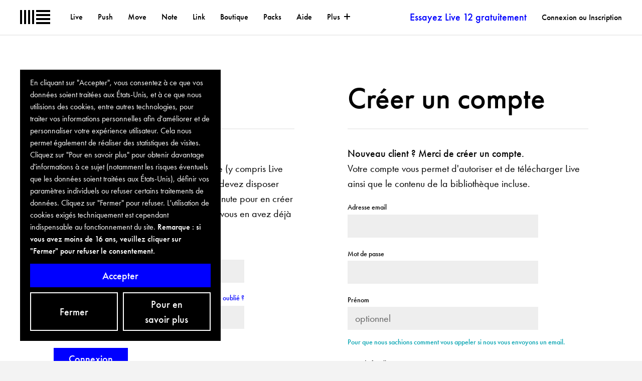

--- FILE ---
content_type: text/html; charset=utf-8
request_url: https://www.ableton.com/fr/cookie-banner/?next=https://www.ableton.com/fr/login/?next=/fr/classroom/support/making-music-found-sounds/
body_size: 1337
content:

<div id="biscuits-overlay" class="abl-fixed abl-bottom-0 abl-left-0 abl-w-100vw abl-z-notification">
  <div class="abl-mxw-mx abl-mh-auto abl-ph-20-ms abl-pb-20-ms abl-ph-40-ml abl-pb-40-ml">
    <div class="abl-relative">
      <div class="abl-absolute abl-bottom-0 abl-w-third-md">
        <div role="region" aria-label='Cookie Banner' class="abl-pa-10 abl-pa-20-ml bg-black text-white" aria-describedby="cookie-banner-description">
          <h2 class="abl-visually-hidden">Cookie Banner</h2>
          <div id="cookie-banner-description" class="abl-type-12 abl-type-14-ms abl-type-16-ml abl-type-ct abl-type-cb">
            En cliquant sur "Accepter", vous consentez à ce que vos données soient traitées aux États-Unis, et à ce que nous utilisions des cookies, entre autres technologies, pour traiter vos informations personnelles afin d'améliorer et de personnaliser votre expérience utilisateur. Cela nous permet également de réaliser des statistiques de visites. Cliquez sur "Pour en savoir plus" pour obtenir davantage d'informations à ce sujet (notamment les risques éventuels que les données soient traitées aux États-Unis), définir vos paramètres individuels ou refuser certains traitements de données. Cliquez sur "Fermer" pour refuser. L'utilisation de cookies exigés techniquement est cependant indispensable au fonctionnement du site.
          <span class="abl-type-strong">
            Remarque : si vous avez moins de 16 ans, veuillez cliquer sur "Fermer" pour refuser le consentement.
          </span>
          </div>
          <div class="abl-pt-10 abl-pt-20-ml">
            <div class="abl-notification-cookie-cta-grid">
              <button id="biscuits-close-button" class="abl-button abl-button--outline" type="button">Fermer</button>
              <button id="biscuits-accept-button" class="abl-button abl-button--primary abl-notification-cookie-cta-grid__main" type="button">Accepter</button>
              <a id="biscuits-options-button" class="abl-button abl-button--outline" href="https://www.ableton.com/fr/cookie-settings/?next=https://www.ableton.com/fr/login/?next=/fr/classroom/support/making-music-found-sounds/">Pour en savoir plus</a>
            </div>
          </div>
        </div>
      </div>
    </div>
  </div>
</div>


--- FILE ---
content_type: text/css
request_url: https://cdn-resources.ableton.com/80bA26cPQ1hEJDFjpUKntxfqdmG3ZykO/static/CACHE/css/output.f6bcf578d4e1.css
body_size: 7243
content:
.icon-arrow:after{background-image:url([data-uri])}.icon-arrow-white:after{background-image:url([data-uri])}.icon-arrow--small:after{background-image:url([data-uri])}.icon-arrow--up:after{background-image:url([data-uri])}.icon-close:after,.mfp-close{background-image:url([data-uri])!important}.icon-hide--black:after{background-image:url([data-uri])}.icon-hide--white:after{background-image:url([data-uri])}.icon-cancel:after{background-image:url([data-uri])}.icon-error:after{background-image:url([data-uri])}.icon-success:after{background-image:url([data-uri])}.icon-loading:after{background-image:url(https://cdn-resources.ableton.com/80bA26cPQ1hEJDFjpUKntxfqdmG3ZykO/static/images/loading-indicator.gif)}.share-links__item--twitter:after{background-image:url([data-uri])}.share-links__item--facebook:after{background-image:url([data-uri])}.social-button--facebook{background-image:url([data-uri])}.social-button--twitter{background-image:url([data-uri])}.social-button--youtube{background-image:url([data-uri])}.social-button--instagram{background-image:url([data-uri])}.is-playing .video-control--pause{background-image:url([data-uri])}.is-paused .video-control--pause{background-image:url([data-uri])}.video-control--mute{background-image:url([data-uri])}.is-muted .video-control--mute{background-image:url([data-uri])}.has-controls-outside.is-playing .video-control--pause{background-image:url([data-uri])}.has-controls-outside.is-paused .video-control--pause{background-image:url([data-uri])}.has-controls-outside .video-control--mute{background-image:url([data-uri])}.has-controls-outside.is-muted .video-control--mute{background-image:url([data-uri])}.is-splash .video-control--pause{background-image:url([data-uri])!important}.youtube-video:after,.help-videos__video__media:after{background-image:url([data-uri])}.video-trigger-link:before{background-image:url([data-uri])}.video-trigger-link--image:before{background-image:url([data-uri])}.sc-trigger:after{background-image:url([data-uri])}.sc-pause:after{background-image:url([data-uri])}.sc-trigger--small:after{background-image:url([data-uri])}.sc-trigger--small .sc-pause:after{background-image:url([data-uri])}.icon-scroll-down:after{background-image:url([data-uri])}.icon-lock:after{background-image:url([data-uri])}

--- FILE ---
content_type: application/javascript
request_url: https://cdn-resources.ableton.com/80bA26cPQ1hEJDFjpUKntxfqdmG3ZykO/static/scripts/dist/modal-bef59aaab8d3103ca34d.a11ef8f4a080.js
body_size: 5465
content:
(()=>{var t={3142:()=>{var t=function(){function t(t,e){for(var n=0;n<e.length;n++){var r=e[n];r.enumerable=r.enumerable||!1,r.configurable=!0,"value"in r&&(r.writable=!0),Object.defineProperty(t,r.key,r)}}return function(e,n,r){return n&&t(e.prototype,n),r&&t(e,r),e}}();function e(t,e){if(!(t instanceof e))throw new TypeError("Cannot call a class as a function")}!function(){if("undefined"!=typeof window){var n=Array.prototype.slice,r=Element.prototype.matches||Element.prototype.msMatchesSelector,o=["a[href]","area[href]","input:not([disabled])","select:not([disabled])","textarea:not([disabled])","button:not([disabled])","details","summary","iframe","object","embed","[contenteditable]"].join(","),i=function(){function i(t,n){e(this,i),this._inertManager=n,this._rootElement=t,this._managedNodes=new Set,this._rootElement.hasAttribute("aria-hidden")?this._savedAriaHidden=this._rootElement.getAttribute("aria-hidden"):this._savedAriaHidden=null,this._rootElement.setAttribute("aria-hidden","true"),this._makeSubtreeUnfocusable(this._rootElement),this._observer=new MutationObserver(this._onMutation.bind(this)),this._observer.observe(this._rootElement,{attributes:!0,childList:!0,subtree:!0})}return t(i,[{key:"destructor",value:function(){this._observer.disconnect(),this._rootElement&&(null!==this._savedAriaHidden?this._rootElement.setAttribute("aria-hidden",this._savedAriaHidden):this._rootElement.removeAttribute("aria-hidden")),this._managedNodes.forEach((function(t){this._unmanageNode(t.node)}),this),this._observer=null,this._rootElement=null,this._managedNodes=null,this._inertManager=null}},{key:"_makeSubtreeUnfocusable",value:function(t){var e=this;l(t,(function(t){return e._visitNode(t)}));var n=document.activeElement;if(!document.body.contains(t)){for(var r=t,o=void 0;r;){if(r.nodeType===Node.DOCUMENT_FRAGMENT_NODE){o=r;break}r=r.parentNode}o&&(n=o.activeElement)}t.contains(n)&&(n.blur(),n===document.activeElement&&document.body.focus())}},{key:"_visitNode",value:function(t){if(t.nodeType===Node.ELEMENT_NODE){var e=t;e!==this._rootElement&&e.hasAttribute("inert")&&this._adoptInertRoot(e),(r.call(e,o)||e.hasAttribute("tabindex"))&&this._manageNode(e)}}},{key:"_manageNode",value:function(t){var e=this._inertManager.register(t,this);this._managedNodes.add(e)}},{key:"_unmanageNode",value:function(t){var e=this._inertManager.deregister(t,this);e&&this._managedNodes.delete(e)}},{key:"_unmanageSubtree",value:function(t){var e=this;l(t,(function(t){return e._unmanageNode(t)}))}},{key:"_adoptInertRoot",value:function(t){var e=this._inertManager.getInertRoot(t);e||(this._inertManager.setInert(t,!0),e=this._inertManager.getInertRoot(t)),e.managedNodes.forEach((function(t){this._manageNode(t.node)}),this)}},{key:"_onMutation",value:function(t,e){t.forEach((function(t){var e=t.target;if("childList"===t.type)n.call(t.addedNodes).forEach((function(t){this._makeSubtreeUnfocusable(t)}),this),n.call(t.removedNodes).forEach((function(t){this._unmanageSubtree(t)}),this);else if("attributes"===t.type)if("tabindex"===t.attributeName)this._manageNode(e);else if(e!==this._rootElement&&"inert"===t.attributeName&&e.hasAttribute("inert")){this._adoptInertRoot(e);var r=this._inertManager.getInertRoot(e);this._managedNodes.forEach((function(t){e.contains(t.node)&&r._manageNode(t.node)}))}}),this)}},{key:"managedNodes",get:function(){return new Set(this._managedNodes)}},{key:"hasSavedAriaHidden",get:function(){return null!==this._savedAriaHidden}},{key:"savedAriaHidden",set:function(t){this._savedAriaHidden=t},get:function(){return this._savedAriaHidden}}]),i}(),a=function(){function n(t,r){e(this,n),this._node=t,this._overrodeFocusMethod=!1,this._inertRoots=new Set([r]),this._savedTabIndex=null,this._destroyed=!1,this.ensureUntabbable()}return t(n,[{key:"destructor",value:function(){if(this._throwIfDestroyed(),this._node&&this._node.nodeType===Node.ELEMENT_NODE){var t=this._node;null!==this._savedTabIndex?t.setAttribute("tabindex",this._savedTabIndex):t.removeAttribute("tabindex"),this._overrodeFocusMethod&&delete t.focus}this._node=null,this._inertRoots=null,this._destroyed=!0}},{key:"_throwIfDestroyed",value:function(){if(this.destroyed)throw new Error("Trying to access destroyed InertNode")}},{key:"ensureUntabbable",value:function(){if(this.node.nodeType===Node.ELEMENT_NODE){var t=this.node;if(r.call(t,o)){if(-1===t.tabIndex&&this.hasSavedTabIndex)return;t.hasAttribute("tabindex")&&(this._savedTabIndex=t.tabIndex),t.setAttribute("tabindex","-1"),t.nodeType===Node.ELEMENT_NODE&&(t.focus=function(){},this._overrodeFocusMethod=!0)}else t.hasAttribute("tabindex")&&(this._savedTabIndex=t.tabIndex,t.removeAttribute("tabindex"))}}},{key:"addInertRoot",value:function(t){this._throwIfDestroyed(),this._inertRoots.add(t)}},{key:"removeInertRoot",value:function(t){this._throwIfDestroyed(),this._inertRoots.delete(t),0===this._inertRoots.size&&this.destructor()}},{key:"destroyed",get:function(){return this._destroyed}},{key:"hasSavedTabIndex",get:function(){return null!==this._savedTabIndex}},{key:"node",get:function(){return this._throwIfDestroyed(),this._node}},{key:"savedTabIndex",set:function(t){this._throwIfDestroyed(),this._savedTabIndex=t},get:function(){return this._throwIfDestroyed(),this._savedTabIndex}}]),n}(),s=function(){function o(t){if(e(this,o),!t)throw new Error("Missing required argument; InertManager needs to wrap a document.");this._document=t,this._managedNodes=new Map,this._inertRoots=new Map,this._observer=new MutationObserver(this._watchForInert.bind(this)),c(t.head||t.body||t.documentElement),"loading"===t.readyState?t.addEventListener("DOMContentLoaded",this._onDocumentLoaded.bind(this)):this._onDocumentLoaded()}return t(o,[{key:"setInert",value:function(t,e){if(e){if(this._inertRoots.has(t))return;var n=new i(t,this);if(t.setAttribute("inert",""),this._inertRoots.set(t,n),!this._document.body.contains(t))for(var r=t.parentNode;r;)11===r.nodeType&&c(r),r=r.parentNode}else{if(!this._inertRoots.has(t))return;this._inertRoots.get(t).destructor(),this._inertRoots.delete(t),t.removeAttribute("inert")}}},{key:"getInertRoot",value:function(t){return this._inertRoots.get(t)}},{key:"register",value:function(t,e){var n=this._managedNodes.get(t);return void 0!==n?n.addInertRoot(e):n=new a(t,e),this._managedNodes.set(t,n),n}},{key:"deregister",value:function(t,e){var n=this._managedNodes.get(t);return n?(n.removeInertRoot(e),n.destroyed&&this._managedNodes.delete(t),n):null}},{key:"_onDocumentLoaded",value:function(){n.call(this._document.querySelectorAll("[inert]")).forEach((function(t){this.setInert(t,!0)}),this),this._observer.observe(this._document.body||this._document.documentElement,{attributes:!0,subtree:!0,childList:!0})}},{key:"_watchForInert",value:function(t,e){var o=this;t.forEach((function(t){switch(t.type){case"childList":n.call(t.addedNodes).forEach((function(t){if(t.nodeType===Node.ELEMENT_NODE){var e=n.call(t.querySelectorAll("[inert]"));r.call(t,"[inert]")&&e.unshift(t),e.forEach((function(t){this.setInert(t,!0)}),o)}}),o);break;case"attributes":if("inert"!==t.attributeName)return;var e=t.target,i=e.hasAttribute("inert");o.setInert(e,i)}}),this)}}]),o}();if(!HTMLElement.prototype.hasOwnProperty("inert")){var u=new s(document);Object.defineProperty(HTMLElement.prototype,"inert",{enumerable:!0,get:function(){return this.hasAttribute("inert")},set:function(t){u.setInert(this,t)}})}}function l(t,e,n){if(t.nodeType==Node.ELEMENT_NODE){var r=t;e&&e(r);var o=r.shadowRoot;if(o)return void l(o,e,o);if("content"==r.localName){for(var i=r,a=i.getDistributedNodes?i.getDistributedNodes():[],s=0;s<a.length;s++)l(a[s],e,n);return}if("slot"==r.localName){for(var u=r,c=u.assignedNodes?u.assignedNodes({flatten:!0}):[],d=0;d<c.length;d++)l(c[d],e,n);return}}for(var h=t.firstChild;null!=h;)l(h,e,n),h=h.nextSibling}function c(t){if(!t.querySelector("style#inert-style, link#inert-style")){var e=document.createElement("style");e.setAttribute("id","inert-style"),e.textContent="\n[inert] {\n  pointer-events: none;\n  cursor: default;\n}\n\n[inert], [inert] * {\n  -webkit-user-select: none;\n  -moz-user-select: none;\n  -ms-user-select: none;\n  user-select: none;\n}\n",t.appendChild(e)}}}()}},e={};function n(r){var o=e[r];if(void 0!==o)return o.exports;var i=e[r]={exports:{}};return t[r](i,i.exports,n),i.exports}(()=>{"use strict";function t(e){return t="function"==typeof Symbol&&"symbol"==typeof Symbol.iterator?function(t){return typeof t}:function(t){return t&&"function"==typeof Symbol&&t.constructor===Symbol&&t!==Symbol.prototype?"symbol":typeof t},t(e)}function e(t,e){return function(t){if(Array.isArray(t))return t}(t)||function(t,e){var n=null==t?null:"undefined"!=typeof Symbol&&t[Symbol.iterator]||t["@@iterator"];if(null!=n){var r,o,i,a,s=[],u=!0,l=!1;try{if(i=(n=n.call(t)).next,0===e){if(Object(n)!==n)return;u=!1}else for(;!(u=(r=i.call(n)).done)&&(s.push(r.value),s.length!==e);u=!0);}catch(t){l=!0,o=t}finally{try{if(!u&&null!=n.return&&(a=n.return(),Object(a)!==a))return}finally{if(l)throw o}}return s}}(t,e)||r(t,e)||function(){throw new TypeError("Invalid attempt to destructure non-iterable instance.\nIn order to be iterable, non-array objects must have a [Symbol.iterator]() method.")}()}function r(t,e){if(t){if("string"==typeof t)return o(t,e);var n={}.toString.call(t).slice(8,-1);return"Object"===n&&t.constructor&&(n=t.constructor.name),"Map"===n||"Set"===n?Array.from(t):"Arguments"===n||/^(?:Ui|I)nt(?:8|16|32)(?:Clamped)?Array$/.test(n)?o(t,e):void 0}}function o(t,e){(null==e||e>t.length)&&(e=t.length);for(var n=0,r=Array(e);n<e;n++)r[n]=t[n];return r}function i(t,e){for(var n=0;n<e.length;n++){var r=e[n];r.enumerable=r.enumerable||!1,r.configurable=!0,"value"in r&&(r.writable=!0),Object.defineProperty(t,a(r.key),r)}}function a(e){var n=function(e){if("object"!=t(e)||!e)return e;var n=e[Symbol.toPrimitive];if(void 0!==n){var r=n.call(e,"string");if("object"!=t(r))return r;throw new TypeError("@@toPrimitive must return a primitive value.")}return String(e)}(e);return"symbol"==t(n)?n:n+""}function s(t){var e="function"==typeof Map?new Map:void 0;return s=function(t){if(null===t||!function(t){try{return-1!==Function.toString.call(t).indexOf("[native code]")}catch(e){return"function"==typeof t}}(t))return t;if("function"!=typeof t)throw new TypeError("Super expression must either be null or a function");if(void 0!==e){if(e.has(t))return e.get(t);e.set(t,n)}function n(){return function(t,e,n){if(u())return Reflect.construct.apply(null,arguments);var r=[null];r.push.apply(r,e);var o=new(t.bind.apply(t,r));return n&&l(o,n.prototype),o}(t,arguments,c(this).constructor)}return n.prototype=Object.create(t.prototype,{constructor:{value:n,enumerable:!1,writable:!0,configurable:!0}}),l(n,t)},s(t)}function u(){try{var t=!Boolean.prototype.valueOf.call(Reflect.construct(Boolean,[],(function(){})))}catch(t){}return(u=function(){return!!t})()}function l(t,e){return l=Object.setPrototypeOf?Object.setPrototypeOf.bind():function(t,e){return t.__proto__=e,t},l(t,e)}function c(t){return c=Object.setPrototypeOf?Object.getPrototypeOf.bind():function(t){return t.__proto__||Object.getPrototypeOf(t)},c(t)}n(3142);var d=function(n){!function(t,e){if("function"!=typeof e&&null!==e)throw new TypeError("Super expression must either be null or a function");t.prototype=Object.create(e&&e.prototype,{constructor:{value:t,writable:!0,configurable:!0}}),Object.defineProperty(t,"prototype",{writable:!1}),e&&l(t,e)}(d,n);var o,a,s=function(e){var n=u();return function(){var r,o=c(e);if(n){var i=c(this).constructor;r=Reflect.construct(o,arguments,i)}else r=o.apply(this,arguments);return function(e,n){if(n&&("object"==t(n)||"function"==typeof n))return n;if(void 0!==n)throw new TypeError("Derived constructors may only return object or undefined");return function(t){if(void 0===t)throw new ReferenceError("this hasn't been initialised - super() hasn't been called");return t}(e)}(this,r)}}(d);function d(){var t;return function(t,e){if(!(t instanceof e))throw new TypeError("Cannot call a class as a function")}(this,d),(t=s.call(this)).notificationsWrapperSelector=".js-notification-wrapper",t.modalWrapperSelector=".js-modal-wrapper",t.closeButtonSelector=".js-close-button",t.titleSelector=".js-title",t.bodySelector="body",t.mainSelector=".js-main",t.hasModalOpenModifier="abl-has-opened-modal",t.openedModifier="abl-opened",t.triggerSelector=".js-modal-trigger[data-uid='".concat(t.id,"']"),t.closed=!0,t.triggerElements=[],t.customEventsMap=new Map,t.customEventNames=["modalInit","modalOpen","modalClose","modalBeforeOpen","modalBeforeClose"],t.triggerAttributes=new Map([["aria-haspopup",!0],["aria-controls",t.id]]),t.modalAttributes=new Map([["role","dialog"],["aria-modal",!0]]),t}return o=d,a=[{key:"init",value:function(){var t=this;this.initElements(),this.initEvents(),this.initAttributes(),this.customEventNames.forEach((function(e){t.customEventsMap.set(e,t.makeEvent(e))})),this._observer=new MutationObserver(this.init),this.dispatchEvent(this.customEventsMap.get("modalInit"))}},{key:"initElements",value:function(){this.activeElement=document.activeElement,this.window=window,this.bodyElement=document.querySelector(this.bodySelector),this.mainElement=document.querySelector(this.mainSelector),this.modalWrapperElement=document.querySelector(this.modalWrapperSelector),this.notificationsWrapperElement=document.querySelector(this.notificationsWrapperSelector),this.titleElement=this.querySelector(this.titleSelector),this.closeBtn=this.querySelectorAll(this.closeButtonSelector),this.triggerElements=document.querySelectorAll(this.triggerSelector)}},{key:"initAttributes",value:function(){var t=this;this.triggerElements.length>0&&this.triggerElements.forEach((function(e){t.setAttributesFromMap(e,t.triggerAttributes)})),this.setAttributesFromMap(this,this.modalAttributes),this.titleElement&&(this.titleElement.id="modal_title-".concat(this.id),this.setAttribute("aria-labelledby",this.titleElement.id))}},{key:"setAttributesFromMap",value:function(t,n){var o,i=function(t){var e="undefined"!=typeof Symbol&&t[Symbol.iterator]||t["@@iterator"];if(!e){if(Array.isArray(t)||(e=r(t))){e&&(t=e);var n=0,o=function(){};return{s:o,n:function(){return n>=t.length?{done:!0}:{done:!1,value:t[n++]}},e:function(t){throw t},f:o}}throw new TypeError("Invalid attempt to iterate non-iterable instance.\nIn order to be iterable, non-array objects must have a [Symbol.iterator]() method.")}var i,a=!0,s=!1;return{s:function(){e=e.call(t)},n:function(){var t=e.next();return a=t.done,t},e:function(t){s=!0,i=t},f:function(){try{a||null==e.return||e.return()}finally{if(s)throw i}}}}(n);try{for(i.s();!(o=i.n()).done;){var a=e(o.value,2),s=a[0],u=a[1];t.setAttribute(s,u)}}catch(t){i.e(t)}finally{i.f()}}},{key:"initEvents",value:function(){var t=this;this.closeBtn.forEach((function(e){e.addEventListener("click",t.onCloseButtonClick.bind(t))})),this.window.addEventListener("click",this.onWindowClick.bind(this)),this.window.addEventListener("focusin",this.onWindowFocus.bind(this)),this.window.addEventListener("keydown",this.onWindowKeydown.bind(this)),this.window.addEventListener("mouseup",this.onWindowMouseUp.bind(this)),this.window.addEventListener("beforeOpen",this.onWindowBeforeOpen.bind(this))}},{key:"onWindowClick",value:function(t){this.matchModalTrigger(t.target,t)}},{key:"onWindowKeydown",value:function(t){var e=t.key;" "!==e&&"Spacebar"!==e||this.matchModalTrigger(t.target),"Escape"!==e&&"Esc"!==e||this.closed||(t.preventDefault(),this.close())}},{key:"onWindowFocus",value:function(t){this.activeElement=t.target}},{key:"onWindowMouseUp",value:function(t){this.closed||this.closest(t.target,"#".concat(this.id))||(t.preventDefault(),this.close())}},{key:"onWindowBeforeOpen",value:function(t){this.closed||t.target===this||this.close(!0)}},{key:"onCloseButtonClick",value:function(t){this.close()}},{key:"makeEvent",value:function(t){if("function"==typeof window.CustomEvent)return new CustomEvent(t,{bubbles:!0,cancelable:!1});var e=document.createEvent("CustomEvent");return e.initCustomEvent(t,!0,!0,{}),e}},{key:"matchModalTrigger",value:function(t){var e=arguments.length>1&&void 0!==arguments[1]?arguments[1]:null;this.closest(t,this.triggerSelector)&&(this.open(),e&&e.preventDefault())}},{key:"closest",value:function(t,e){var n=Element.prototype.matches||Element.prototype.msMatchesSelector;do{if(t instanceof Element&&n.call(t,e))return t;t&&(t=t.parentElement||t.parentNode)}while(t&&null!==t&&1===t.nodeType);return null}},{key:"open",value:function(t){this.dispatchEvent(this.customEventsMap.get("modalBeforeOpen")),this.classList.add(this.openedModifier),this.bodyElement.classList.add(this.hasModalOpenModifier),this.mainElement.setAttribute("aria-hidden",!0),this.mainElement.inert=!0,this.notificationsWrapperElement.setAttribute("aria-hidden",!0),this.notificationsWrapperElement.inert=!0,t||(this.focusedElement=this.activeElement),this.closed=!1,this.focus(),this.dispatchEvent(this.customEventsMap.get("modalOpen"))}},{key:"close",value:function(t){this.dispatchEvent(this.customEventsMap.get("modalBeforeClose")),this.classList.remove(this.openedModifier),this.bodyElement.classList.remove(this.hasModalOpenModifier),this.mainElement.setAttribute("aria-hidden",!1),this.mainElement.inert=!1,this.notificationsWrapperElement.setAttribute("aria-hidden",!1),this.notificationsWrapperElement.inert=!1,this.closed=!0;var e=this.closest(this.focusedElement,".modal");e&&e.open(!0),t||this.focusedElement&&this.focusedElement.focus(),this.dispatchEvent(this.customEventsMap.get("modalClose"))}},{key:"connectedCallback",value:function(){this.children.length&&this.init(),this._observer.observe(this,{childList:!0})}},{key:"disconnectedCallback",value:function(){this._observer.disconnect()}}],a&&i(o.prototype,a),Object.defineProperty(o,"prototype",{writable:!1}),d}(s(HTMLElement));function h(t){return h="function"==typeof Symbol&&"symbol"==typeof Symbol.iterator?function(t){return typeof t}:function(t){return t&&"function"==typeof Symbol&&t.constructor===Symbol&&t!==Symbol.prototype?"symbol":typeof t},h(t)}function f(t,e){for(var n=0;n<e.length;n++){var r=e[n];r.enumerable=r.enumerable||!1,r.configurable=!0,"value"in r&&(r.writable=!0),Object.defineProperty(t,m(r.key),r)}}function m(t){var e=function(t){if("object"!=h(t)||!t)return t;var e=t[Symbol.toPrimitive];if(void 0!==e){var n=e.call(t,"string");if("object"!=h(n))return n;throw new TypeError("@@toPrimitive must return a primitive value.")}return String(t)}(t);return"symbol"==h(e)?e:e+""}function b(){return b="undefined"!=typeof Reflect&&Reflect.get?Reflect.get.bind():function(t,e,n){var r=function(t,e){for(;!{}.hasOwnProperty.call(t,e)&&null!==(t=y(t)););return t}(t,e);if(r){var o=Object.getOwnPropertyDescriptor(r,e);return o.get?o.get.call(arguments.length<3?t:n):o.value}},b.apply(null,arguments)}function p(t,e){return p=Object.setPrototypeOf?Object.setPrototypeOf.bind():function(t,e){return t.__proto__=e,t},p(t,e)}function v(){try{var t=!Boolean.prototype.valueOf.call(Reflect.construct(Boolean,[],(function(){})))}catch(t){}return(v=function(){return!!t})()}function y(t){return y=Object.setPrototypeOf?Object.getPrototypeOf.bind():function(t){return t.__proto__||Object.getPrototypeOf(t)},y(t)}var E=function(t){!function(t,e){if("function"!=typeof e&&null!==e)throw new TypeError("Super expression must either be null or a function");t.prototype=Object.create(e&&e.prototype,{constructor:{value:t,writable:!0,configurable:!0}}),Object.defineProperty(t,"prototype",{writable:!1}),e&&p(t,e)}(o,t);var e,n,r=function(t){var e=v();return function(){var n,r=y(t);if(e){var o=y(this).constructor;n=Reflect.construct(r,arguments,o)}else n=r.apply(this,arguments);return function(t,e){if(e&&("object"==h(e)||"function"==typeof e))return e;if(void 0!==e)throw new TypeError("Derived constructors may only return object or undefined");return function(t){if(void 0===t)throw new ReferenceError("this hasn't been initialised - super() hasn't been called");return t}(t)}(this,n)}}(o);function o(){var t;return function(t,e){if(!(t instanceof e))throw new TypeError("Cannot call a class as a function")}(this,o),(t=r.call(this)).triggerSelector=".js-modal-trigger[data-youtube-id]",t.contentSelector=".js-content",t.contentElement=t.querySelector(t.contentSelector),t.triggerAttributes=new Map([["role","button"],["aria-haspopup",!0],["aria-controls",t.id]]),t}return e=o,n=[{key:"init",value:function(){b(y(o.prototype),"init",this).call(this);for(var t=0;t<this.triggerElements.length;t++){var e=this.triggerElements[t];if(e.hasAttribute("data-autoplay")){this.matchModalTrigger(e);break}}}},{key:"close",value:function(){this.contentElement.innerHTML="",b(y(o.prototype),"close",this).call(this)}},{key:"matchModalTrigger",value:function(t){var e=arguments.length>1&&void 0!==arguments[1]?arguments[1]:null,n=this.closest(t,this.triggerSelector);if(n){var r=n.dataset.youtubeId,o=n.dataset.youtubeTitle;r&&(this.setYoutubeContent(r,o),this.open(),e&&e.preventDefault())}}},{key:"setYoutubeContent",value:function(t,e){this.contentElement.innerHTML="";var n=document.createElement("iframe");n.src="//www.youtube-nocookie.com/embed/".concat(t).concat("?enablejsapi=1"),n.setAttribute("frameborder",0),n.setAttribute("allowfullscreen",!0),n.className="abl-ratio-fill",this.contentElement.appendChild(n),e&&(this.titleElement.innerText=e),window._paq=window._paq||[],window._paq.push(["MediaAnalytics::scanForMedia",this.contentElement])}}],n&&f(e.prototype,n),Object.defineProperty(e,"prototype",{writable:!1}),o}(d);customElements.define("abl-modal",d),customElements.define("abl-youtube-modal",E)})()})();
//# sourceMappingURL=modal-bef59aaab8d3103ca34d.js.62cb19b80690.map

--- FILE ---
content_type: application/javascript
request_url: https://www.ableton.com/delta.js
body_size: 41633
content:
/*!
 * Web analytics for Snowplow v4.6.8 (http://bit.ly/sp-js)
 * Copyright 2022 Snowplow Analytics Ltd, 2010 Anthon Pang
 * Licensed under BSD-3-Clause
 */

"use strict";!function(){function e(e,t){var n,o={};for(n in e)Object.prototype.hasOwnProperty.call(e,n)&&0>t.indexOf(n)&&(o[n]=e[n]);if(null!=e&&"function"==typeof Object.getOwnPropertySymbols){var i=0;for(n=Object.getOwnPropertySymbols(e);i<n.length;i++)0>t.indexOf(n[i])&&Object.prototype.propertyIsEnumerable.call(e,n[i])&&(o[n[i]]=e[n[i]])}return o}function t(e,t,n,o){return new(n||(n=Promise))((function(i,r){function a(e){try{s(o.next(e))}catch(e){r(e)}}function c(e){try{s(o.throw(e))}catch(e){r(e)}}function s(e){e.done?i(e.value):function(e){return e instanceof n?e:new n((function(t){t(e)}))}(e.value).then(a,c)}s((o=o.apply(e,t||[])).next())}))}function n(e,t){function n(n){return function(s){return function(n){if(o)throw new TypeError("Generator is already executing.");for(;c&&(c=0,n[0]&&(a=0)),a;)try{if(o=1,i&&(r=2&n[0]?i.return:n[0]?i.throw||((r=i.return)&&r.call(i),0):i.next)&&!(r=r.call(i,n[1])).done)return r;switch(i=0,r&&(n=[2&n[0],r.value]),n[0]){case 0:case 1:r=n;break;case 4:return a.label++,{value:n[1],done:!1};case 5:a.label++,i=n[1],n=[0];continue;case 7:n=a.ops.pop(),a.trys.pop();continue;default:if(!(r=a.trys,(r=0<r.length&&r[r.length-1])||6!==n[0]&&2!==n[0])){a=0;continue}if(3===n[0]&&(!r||n[1]>r[0]&&n[1]<r[3]))a.label=n[1];else if(6===n[0]&&a.label<r[1])a.label=r[1],r=n;else{if(!(r&&a.label<r[2])){r[2]&&a.ops.pop(),a.trys.pop();continue}a.label=r[2],a.ops.push(n)}}n=t.call(e,a)}catch(e){n=[6,e],i=0}finally{o=r=0}if(5&n[0])throw n[1];return{value:n[0]?n[1]:void 0,done:!0}}([n,s])}}var o,i,r,a={label:0,sent:function(){if(1&r[0])throw r[1];return r[1]},trys:[],ops:[]},c=Object.create(("function"==typeof Iterator?Iterator:Object).prototype);return c.next=n(0),c.throw=n(1),c.return=n(2),"function"==typeof Symbol&&(c[Symbol.iterator]=function(){return this}),c}function o(e,t,n){if(n||2===arguments.length)for(var o,i=0,r=t.length;i<r;i++)!o&&i in t||(o||(o=Array.prototype.slice.call(t,0,i)),o[i]=t[i]);return e.concat(o||Array.prototype.slice.call(t))}function i(){if(!en&&!(en="undefined"!=typeof crypto&&crypto.getRandomValues&&crypto.getRandomValues.bind(crypto)))throw Error("crypto.getRandomValues() not supported. See https://github.com/uuidjs/uuid#getrandomvalues-not-supported");return en(on)}function r(e,t,n){if(rn.randomUUID&&!t&&!e)return rn.randomUUID();if((e=(e=e||{}).random||(e.rng||i)())[6]=15&e[6]|64,e[8]=63&e[8]|128,t){n=n||0;for(var o=0;16>o;++o)t[n+o]=e[o];return t}return function(e,t=0){return(Zt[e[t+0]]+Zt[e[t+1]]+Zt[e[t+2]]+Zt[e[t+3]]+"-"+Zt[e[t+4]]+Zt[e[t+5]]+"-"+Zt[e[t+6]]+Zt[e[t+7]]+"-"+Zt[e[t+8]]+Zt[e[t+9]]+"-"+Zt[e[t+10]]+Zt[e[t+11]]+Zt[e[t+12]]+Zt[e[t+13]]+Zt[e[t+14]]+Zt[e[t+15]]).toLowerCase()}(e)}function a(){var e,t={},n=[],o=[],i=[],r=function(e,n){null!=n&&""!==n&&(t[e]=n)};return{add:r,addDict:function(e){for(var t in e)Object.prototype.hasOwnProperty.call(e,t)&&r(t,e[t])},addJson:function(e,t,i){i&&s(i)&&(e={keyIfEncoded:e,keyIfNotEncoded:t,json:i},o.push(e),n.push(e))},addContextEntity:function(e){i.push(e)},getPayload:function(){return t},getJson:function(){return n},withJsonProcessor:function(t){e=t},build:function(){return null==e||e(this,o,i),t}}}function c(e){return function(t,n,i){for(var r=function(n,o,i){if(n=JSON.stringify(n),e){if(i=t.add,n){var r=0,a=0,c=[];if(n){n=unescape(encodeURIComponent(n));do{var s=n.charCodeAt(r++),u=n.charCodeAt(r++),l=n.charCodeAt(r++),d=s<<16|u<<8|l;s=d>>18&63,u=d>>12&63,l=d>>6&63,d&=63,c[a++]=an.charAt(s)+an.charAt(u)+an.charAt(l)+an.charAt(d)}while(r<n.length);r=c.join(""),n=((n=n.length%3)?r.slice(0,n-3):r)+"===".slice(n||3)}n=n.replace(/=/g,"").replace(/\+/g,"-").replace(/\//g,"_")}i.call(t,o,n)}else t.add(i,n)},a=function(n,o){if(!n){var i=t.getPayload();if(e?i.cx:i.co){var r=(n=JSON).parse;if(e){if(i=i.cx){switch(4-i.length%4){case 2:i+="==";break;case 3:i+="="}i=function(e){var t,n=0,o=0,i="",r=[];if(!e)return e;e+="";do{var a=an.indexOf(e.charAt(n++)),c=an.indexOf(e.charAt(n++));i=an.indexOf(e.charAt(n++));var s=an.indexOf(e.charAt(n++)),u=a<<18|c<<12|i<<6|s;a=u>>16&255,c=u>>8&255,u&=255,r[o++]=64===i?String.fromCharCode(a):64===s?String.fromCharCode(a,c):String.fromCharCode(a,c,u)}while(n<e.length);return i=r.join(""),t=i.replace(/\0+$/,""),decodeURIComponent(t.split("").map((function(e){return"%"+("00"+e.charCodeAt(0).toString(16)).slice(-2)})).join(""))}(i=i.replace(/-/g,"+").replace(/_/g,"/"))}}else i=i.co;n=r.call(n,i)}else n=void 0}return n?n.data=n.data.concat(o.data):n=o,n},c=void 0,s=0;s<n.length;s++){var u=n[s];"cx"===u.keyIfEncoded?c=a(c,u.json):r(u.json,u.keyIfEncoded,u.keyIfNotEncoded)}n.length=0,i.length&&(c=a(c,n={schema:"iglu:com.snowplowanalytics.snowplow/contexts/jsonschema/1-0-0",data:o([],i,!0)}),i.length=0),c&&r(c,"cx","co")}}function s(e){if(!u(e))return!1;for(var t in e)if(Object.prototype.hasOwnProperty.call(e,t))return!0;return!1}function u(e){return null!=e&&(e.constructor==={}.constructor||e.constructor===[].constructor)}function l(){var e=[],t=[],n={},o={};return{getGlobalPrimitives:function(){return e.concat(Object.values(n))},getConditionalProviders:function(){return t.concat(Object.values(o))},addGlobalContexts:function(i){if(Array.isArray(i)){for(var r=[],a=[],c=0;c<i.length;c++){var s=i[c];b(s)?r.push(s):w(s)&&a.push(s)}e=e.concat(a),t=t.concat(r)}else for(r=0,i=Object.entries(i);r<i.length;r++)a=(s=i[r])[0],b(s=s[1])?o[a]=s:w(s)&&(n[a]=s)},clearGlobalContexts:function(){t=[],e=[],o={},n={}},removeGlobalContexts:function(i){for(var r=function(i){"string"==typeof i?(delete o[i],delete n[i]):b(i)?t=t.filter((function(e){return!O(i,e)})):w(i)&&(e=e.filter((function(e){return!O(i,e)})))},a=0;a<i.length;a++)r(i[a])},getApplicableContexts:function(i){e:{for(var r=0,a=i.getJson();r<a.length;r++){var c=a[r];if("ue_px"===c.keyIfEncoded&&"object"==typeof c.json.data&&"string"==typeof(c=c.json.data.schema)){r=c;break e}}r=""}c="string"==typeof(a=i.getPayload().e)?a:"",a=[];var s=P(e.concat(Object.values(n)),i,c,r);return a.push.apply(a,s),i=function(e,t,n,o){var i;return e=_(e).map((function(e){e:{if(k(e)){var i=e[0],r=!1;try{r=i({event:t.getPayload(),eventType:n,eventSchema:o})}catch(e){r=!1}if(!0===r){e=P(e[1],t,n,o);break e}}else if(E(e)&&function(e,t){var n=0,o=0,i=e.accept;return Array.isArray(i)?e.accept.some((function(e){return A(e,t)}))&&o++:"string"==typeof i&&A(i,t)&&o++,i=e.reject,Array.isArray(i)?e.reject.some((function(e){return A(e,t)}))&&n++:"string"==typeof i&&A(i,t)&&n++,0<o&&0===n}(e[0],o)){e=P(e[1],t,n,o);break e}e=[]}if(e&&0!==e.length)return e})),(i=[]).concat.apply(i,e.filter((function(e){return null!=e&&e.filter(Boolean)})))}(t.concat(Object.values(o)),i,c,r),a.push.apply(a,i),a}}}function d(e){for(var t,n=[],o=1;o<arguments.length;o++)n[o-1]=arguments[o];return null!==(t=null==e?void 0:e.map((function(e){if("function"!=typeof e)return e;try{return e.apply(void 0,n)}catch(e){}})).filter(Boolean))&&void 0!==t?t:[]}function f(e){return!!((e=e.split("."))&&1<e.length)&&function(e){if("*"===e[0]||"*"===e[1])return!1;if(0<e.slice(2).length){var t=!1,n=0;for(e=e.slice(2);n<e.length;n++)if("*"===e[n])t=!0;else if(t)return!1;return!0}return 2==e.length}(e)}function m(e){if(null!==(e=/^iglu:((?:(?:[a-zA-Z0-9-_]+|\*).)+(?:[a-zA-Z0-9-_]+|\*))\/([a-zA-Z0-9-_.]+|\*)\/jsonschema\/([1-9][0-9]*|\*)-(0|[1-9][0-9]*|\*)-(0|[1-9][0-9]*|\*)$/.exec(e))&&f(e[1]))return e.slice(1,6)}function p(e){if(e=m(e)){var t=e[0];return 5===e.length&&f(t)}return!1}function v(e){return Array.isArray(e)&&e.every((function(e){return"string"==typeof e}))}function h(e){return v(e)?e.every((function(e){return p(e)})):"string"==typeof e&&p(e)}function g(e){return!!(s(e)&&"schema"in e&&"data"in e)&&("string"==typeof e.schema&&"object"==typeof e.data)}function y(e){return"function"==typeof e&&1>=e.length}function w(e){return y(e)||g(e)}function k(e){return!(!Array.isArray(e)||2!==e.length)&&(Array.isArray(e[1])?y(e[0])&&e[1].every(w):y(e[0])&&w(e[1]))}function E(e){return!(!Array.isArray(e)||2!==e.length)&&(!!function(e){var t=0;if(null!=e&&"object"==typeof e&&!Array.isArray(e)){if(Object.prototype.hasOwnProperty.call(e,"accept")){if(!h(e.accept))return!1;t+=1}if(Object.prototype.hasOwnProperty.call(e,"reject")){if(!h(e.reject))return!1;t+=1}return 0<t&&2>=t}return!1}(e[0])&&(Array.isArray(e[1])?e[1].every(w):w(e[1])))}function b(e){return k(e)||E(e)}function A(e,t){if(!p(e))return!1;if(e=m(e),t=null!==(t=/^iglu:([a-zA-Z0-9-_.]+)\/([a-zA-Z0-9-_]+)\/jsonschema\/([1-9][0-9]*)-(0|[1-9][0-9]*)-(0|[1-9][0-9]*)$/.exec(t))?t.slice(1,6):void 0,e&&t){if(!function(e,t){if(t=t.split("."),e=e.split("."),t&&e){if(t.length!==e.length)return!1;for(var n=0;n<e.length;n++)if(!T(t[n],e[n]))return!1;return!0}return!1}(e[0],t[0]))return!1;for(var n=1;5>n;n++)if(!T(e[n],t[n]))return!1;return!0}return!1}function T(e,t){return e&&t&&"*"===e||e===t}function _(e){return Array.isArray(e)?e:[e]}function P(e,t,n,o){var i;return e=_(e).map((function(e){e:if(g(e))e=[e];else{if(y(e)){t:{var i=void 0;try{if(i=e({event:t.getPayload(),eventType:n,eventSchema:o}),Array.isArray(i)&&i.every(g)||g(i)){var r=i;break t}r=void 0;break t}catch(e){}r=void 0}if(g(r)){e=[r];break e}if(Array.isArray(r)){e=r;break e}}e=void 0}if(e&&0!==e.length)return e})),(i=[]).concat.apply(i,e.filter((function(e){return null!=e&&e.filter(Boolean)})))}function S(e,t){return"function"==typeof e?e===t:JSON.stringify(e)===JSON.stringify(t)}function O(e,t){if(b(e)){if(!b(t))return!1;var n=e[1],o=t[1];return!!S(e[0],t[0])&&(Array.isArray(n)?!(!Array.isArray(o)||n.length!==o.length)&&n.reduce((function(e,t,n){return e&&S(t,o[n])}),!0):!Array.isArray(o)&&S(n,o))}return!!w(e)&&(!!w(t)&&S(e,t))}function C(e){void 0===e&&(e={});var t,n,i,a,s,d,f,m=!0,p=e.base64,v=e.corePlugins,h=null!=v?v:[];t=null==p||p,n=h,i=e.callback,a=function(e){return{addPluginContexts:function(t){var n=t?o([],t,!0):[];return e.forEach((function(e){try{e.contexts&&n.push.apply(n,e.contexts())}catch(e){cn.error("Error adding plugin contexts",e)}})),n}}}(n),s=l(),d=t,f={};var g=Kt(Kt({},e={track:function(e,t,o){if(m){if(e.withJsonProcessor(c(d)),e.add("eid",r()),e.addDict(f),o=function(e){return null==e?{type:"dtm",value:(new Date).getTime()}:"number"==typeof e?{type:"dtm",value:e}:"ttm"===e.type?{type:"ttm",value:e.value}:{type:"dtm",value:e.value||(new Date).getTime()}}(o),e.add(o.type,o.value.toString()),t=function(e,t){e=s.getApplicableContexts(e);var n=[];return t&&t.length&&n.push.apply(n,t),e&&e.length&&n.push.apply(n,e),n}(e,a.addPluginContexts(t)),void 0!==(t=t&&t.length?{schema:"iglu:com.snowplowanalytics.snowplow/contexts/jsonschema/1-0-0",data:t}:void 0)&&e.addJson("cx","co",t),n.forEach((function(t){try{t.beforeTrack&&t.beforeTrack(e)}catch(e){cn.error("Plugin beforeTrack",e)}})),!n.find((function(t){try{return t.filter&&!1===t.filter(e.build())}catch(e){return cn.error("Plugin filter",e),!1}}))){"function"==typeof i&&i(e);var u=e.build();return n.forEach((function(e){try{e.afterTrack&&e.afterTrack(u)}catch(e){cn.error("Plugin afterTrack",e)}})),u}}else cn.error("Track called on deactivated tracker")},addPayloadPair:function(e,t){f[e]=t},getBase64Encoding:function(){return d},setBase64Encoding:function(e){d=e},addPayloadDict:function(e){for(var t in e)Object.prototype.hasOwnProperty.call(e,t)&&(f[t]=e[t])},resetPayloadPairs:function(e){f=u(e)?e:{}},setTrackerVersion:function(e){f.tv=e},setTrackerNamespace:function(e){f.tna=e},setAppId:function(e){f.aid=e},setPlatform:function(e){f.p=e},setUserId:function(e){f.uid=e},setScreenResolution:function(e,t){f.res=e+"x"+t},setViewport:function(e,t){f.vp=e+"x"+t},setColorDepth:function(e){f.cd=e},setTimezone:function(e){f.tz=e},setLang:function(e){f.lang=e},setIpAddress:function(e){f.ip=e},setUseragent:function(e){f.ua=e},addGlobalContexts:function(e){s.addGlobalContexts(e)},clearGlobalContexts:function(){s.clearGlobalContexts()},removeGlobalContexts:function(e){s.removeGlobalContexts(e)}}),{addPlugin:function(e){var t,n;e=e.plugin,h.push(e),null===(t=e.logger)||void 0===t||t.call(e,cn),null===(n=e.activateCorePlugin)||void 0===n||n.call(e,g)},deactivate:function(){h.forEach((function(e){var t;null===(t=e.deactivatePlugin)||void 0===t||t.call(e,g)})),h.length=0,m=!1}});return null==h||h.forEach((function(e){var t,n;null===(t=e.logger)||void 0===t||t.call(e,cn),null===(n=e.activateCorePlugin)||void 0===n||n.call(e,g)})),g}function x(e){var t=e.event;return e={schema:"iglu:com.snowplowanalytics.snowplow/unstruct_event/jsonschema/1-0-0",data:{schema:e=t.schema,data:t.data}},(t=a()).add("e","ue"),t.addJson("ue_px","ue_pr",e),t}function I(e){return x({event:e={schema:"iglu:com.snowplowanalytics.snowplow/link_click/jsonschema/1-0-1",data:j({targetUrl:e.targetUrl,elementId:e.elementId,elementClasses:e.elementClasses,elementTarget:e.elementTarget,elementContent:e.elementContent})}})}function j(e,t){void 0===t&&(t={});var n,o={};for(n in e)(t[n]||null!==e[n]&&void 0!==e[n])&&(o[n]=e[n]);return o}function M(e){var t=e.maxSize,n=void 0===t?1e3:t,i=o([],void 0===(e=e.events)?[]:e,!0),r=function(){return Promise.resolve(i.length)};return{count:r,add:function(e){for(i.push(e);i.length>n;)i.shift();return r()},removeHead:function(e){for(var t=0;t<e;t++)i.shift();return Promise.resolve()},iterator:function(){var e=0,t=o([],i,!0);return{next:function(){return e<t.length?Promise.resolve({value:t[e++],done:!1}):Promise.resolve({value:void 0,done:!0})}}},getAll:function(){return Promise.resolve(o([],i,!0))},getAllPayloads:function(){return Promise.resolve(i.map((function(e){return e.payload})))}}}function L(e){function t(){var e=E.reduce((function(e,t){return e+(b?t.getPOSTRequestBytesCount():t.getGETRequestBytesCount())}),0);return b&&(e+=88),e}function n(){var e=new Headers;return b&&e.append("Content-Type","application/json; charset=UTF-8"),m&&Object.keys(m).forEach((function(t){e.append(t,m[t])})),0<E.length&&E[0].getServerAnonymization()&&e.append("SP-Anonymous","*"),e}function o(){var e=c;return c.includes("://")||(e="".concat(u,"://").concat(c)),l&&(e="".concat(e,":").concat(l)),e+(b?g:"/i")}function i(e,t){return a(!1),f=new AbortController,d=setTimeout((function(){console.error("Request timed out"),d=void 0,a(!1,"Request timed out")}),null!=p?p:5e3),t=Kt({headers:n(),signal:f.signal,keepalive:h,credentials:k},t),new Request(e,t)}function r(){var e=function(e){for(var t=(new Date).getTime().toString(),n=0;n<e.length;n++)e[n].stm=t;return e}(E.map((function(e){return e.getPOSTRequestBody()})));return i(o(),{method:"POST",body:JSON.stringify({schema:"iglu:com.snowplowanalytics.snowplow/payload_data/jsonschema/1-0-4",data:e})})}function a(e,t){if(void 0!==d&&(clearTimeout(d),d=void 0),void 0!==f){var n=f;f=void 0,e||n.abort(t)}}var c=e.endpoint,s=e.protocol,u=void 0===s?"https":s,l=e.port;s=e.eventMethod;var d,f,m=e.customHeaders,p=e.connectionTimeout,v=e.keepalive,h=void 0!==v&&v,g=void 0===(v=e.postPath)?"/com.snowplowanalytics.snowplow/tp2":v,y=void 0===(v=e.useStm)||v,w=void 0===(v=e.maxPostBytes)?4e4:v,k=void 0===(e=e.credentials)?"include":e,E=[],b="post"===(void 0===s?"post":s).toLowerCase();return{addEvent:function(e){return!(0<E.length&&(0<E.length?E[0].getServerAnonymization():void 0)!==e.getServerAnonymization())&&(E.push(e),!0)},getEvents:function(){return E},toRequest:function(){if(0!==E.length){if(b)return r();if(1!==E.length)throw Error("Only one event can be sent in a GET request");return i(E[0].getGETRequestURL(o(),y),{method:"GET"})}},countBytes:t,countEvents:function(){return E.length},isFull:function(){return b?t()>=w:1<=E.length},closeRequest:a}}function N(e){for(var t=0,n=0;n<e.length;n++){var o=e.charCodeAt(n);127>=o?t+=1:2047>=o?t+=2:55296<=o&&57343>=o?(t+=4,n++):t=65535>o?t+3:t+4}return t}function R(e){function t(){return e.payload}function n(e){if(null===i){var t,n={co:!0,cx:!0},o=[];for(t in e)e.hasOwnProperty(t)&&!n[t]&&o.push(t+"="+encodeURIComponent(e[t]));for(var r in n)e.hasOwnProperty(r)&&n[r]&&o.push(r+"="+encodeURIComponent(e[r]));i="?"+o.join("&")}return i}function o(){return null===r&&(r=function(e){return Object.keys(e).map((function(t){return[t,e[t]]})).reduce((function(e,t){return e[t[0]]=t[1].toString(),e}),{})}(t())),r}var i=null,r=null,a=null,c=null;return{getPayload:t,getServerAnonymization:function(){var t;return null!==(t=e.svrAnon)&&void 0!==t&&t},getGETRequestURL:function(e,o){var i=n(t());return o?e+i.replace("?","?stm="+(new Date).getTime()+"&"):e+i},getGETRequestBytesCount:function(){if(null===a){var e=n(t());a=N(e)}return a},getPOSTRequestBody:o,getPOSTRequestBytesCount:function(){return null===c&&(c=N(JSON.stringify(o()))),c}}}function D(e){function o(e,t){void 0!==S&&setTimeout((function(){try{null==S||S(e,t)}catch(e){cn.error("Error in onRequestFailure",e)}}),0)}function i(e){return t(this,void 0,void 0,(function(){var t,i,r,a,c,s;return n(this,(function(n){switch(n.label){case 0:if(void 0===(t=e.toRequest()))throw Error("Empty batch");i=e.getEvents().map((function(e){return e.getPayload()})),n.label=1;case 1:return n.trys.push([1,4,,5]),[4,C(t)];case 2:return[4,(r=n.sent()).text()];case 3:return n.sent(),e.closeRequest(!0),r.ok?(function(e,t){void 0!==O&&setTimeout((function(){try{null==O||O(e,t)}catch(e){cn.error("Error in onRequestSuccess",e)}}),0)}(i,r),[2,{success:!0,retry:!1,status:r.status}]):(a=function(e){return!(200<=e&&300>e||!P||!_.includes(e)&&T.includes(e))}(r.status),o({events:i,status:r.status,message:r.statusText,willRetry:a},r),[2,{success:!1,retry:a,status:r.status}]);case 4:return c=n.sent(),e.closeRequest(!1),s="string"==typeof c?c:c?c.message:"Unknown error",o({events:i,message:s,willRetry:!0}),[2,{success:!1,retry:!0}];case 5:return[2]}}))}))}function r(){return L({endpoint:u,protocol:m,port:p,eventMethod:d,customHeaders:y,connectionTimeout:k,keepalive:E,maxPostBytes:v,useStm:x,credentials:j,postPath:f})}function a(){return t(this,void 0,void 0,(function(){var e;return n(this,(function(t){switch(t.label){case 0:return!b||N?[3,2]:(N=!0,e=new Request(b,{method:"GET"}),[4,C(e)]);case 1:t.sent(),t.label=2;case 2:return[2]}}))}))}function c(){return t(this,void 0,void 0,(function(){var e;return n(this,(function(t){switch(t.label){case 0:if(D)return[3,5];D=!0,t.label=1;case 1:return t.trys.push([1,3,4,5]),[4,s()];case 2:return t.sent(),[3,5];case 3:return e=t.sent(),cn.error("Error sending events",e),[3,5];case 4:return D=!1,[7];case 5:return[2]}}))}))}function s(){return t(this,void 0,void 0,(function(){var e,t,o,c,u,l,d,f,m;return n(this,(function(n){switch(n.label){case 0:return[4,a()];case 1:n.sent(),e=r(),t=I.iterator(),n.label=2;case 2:return e.isFull()?[3,4]:[4,t.next()];case 3:return o=n.sent(),c=o.value,o.done||void 0===c?[3,4]:(u=R(c),e.addEvent(u)?[3,2]:[3,4]);case 4:return 0===e.countEvents()?[2]:[4,i(e)];case 5:return l=n.sent(),d=l.success,f=l.retry,m=l.status,!d&&f?[3,7]:(d||cn.error("Status ".concat(m,", will not retry.")),[4,I.removeHead(e.countEvents())]);case 6:n.sent(),n.label=7;case 7:return d?[4,s()]:[3,9];case 8:n.sent(),n.label=9;case 9:return[2]}}))}))}var u=e.endpoint,l=e.eventMethod,d=void 0===l?"post":l,f=e.postPath,m=e.protocol,p=e.port,v=void 0===(l=e.maxPostBytes)?4e4:l,h=e.maxGetBytes,g=void 0===(l=e.bufferSize)?1:l,y=e.customHeaders,w=e.serverAnonymization,k=e.connectionTimeout,E=e.keepalive,b=e.cookieExtensionService;l=e.idService;var A=e.dontRetryStatusCodes,T=void 0===A?[]:A,_=void 0===(A=e.retryStatusCodes)?[]:A,P=void 0===(A=e.retryFailedRequests)||A,S=e.onRequestFailure,O=e.onRequestSuccess,C=void 0===(A=e.customFetch)?fetch:A,x=e.useStm,I=void 0===(A=e.eventStore)?M({}):A,j=e.credentials;b=b||l;var N=!1,D=!1,B="post"===d.toLowerCase();return T=T.concat([400,401,403,410,422]),{flush:c,input:function(e){return t(this,void 0,void 0,(function(){var t,o,a;return n(this,(function(n){switch(n.label){case 0:e:{if(n=o=R(t={payload:e,svrAnon:void 0!==(n=w)&&n}),B){var s=(n=n.getPOSTRequestBytesCount()+88)>v;s&&cn.warn("Event ("+n+"B) too big, max is "+v)}else{if(void 0===h){n=!1;break e}(s=(n=n.getGETRequestBytesCount())>h)&&cn.warn("Event ("+n+"B) too big, max is "+h)}n=s}return n?((a=r()).addEvent(o),[4,i(a)]):[3,2];case 1:return n.sent(),[3,5];case 2:return[4,I.add(t)];case 3:return n.sent()>=g?[4,c()]:[3,5];case 4:n.sent(),n.label=5;case 5:return[2]}}))}))},setCollectorUrl:function(e){u=e},setAnonymousTracking:function(e){w=e},setBufferSize:function(e){g=e}}}function B(e){try{var t=window.localStorage;return t.removeItem(e),t.removeItem(e+".expires"),!0}catch(e){return!1}}function U(e){try{return window.sessionStorage.getItem(e)}catch(e){}}function V(e){return btoa(e).replace(/\+/g,"-").replace(/\//g,"_").replace(/=+$/,"")}function F(e){return Number.isInteger&&Number.isInteger(e)||"number"==typeof e&&isFinite(e)&&Math.floor(e)===e}function z(e){return!(!e||"function"!=typeof e)}function G(e){var t=!(!e||"string"!=typeof e.valueOf());return t||(e=e.text||"",(t=document.getElementsByTagName("title"))&&null!=t[0]&&(e=t[0].text)),e}function H(e){var t=/^(?:(?:https?|ftp):)\/*(?:[^@]+@)?([^:/#]+)/.exec(e);return t?t[1]:e}function q(e){var t=e.length;return"."===e.charAt(--t)&&(e=e.slice(0,t)),"*."===e.slice(0,2)&&(e=e.slice(1)),e}function W(e){var t=window,n=J("referrer",t.location.href)||J("referer",t.location.href);if(n)return n;if(e)return e;try{if(t.top)return t.top.document.referrer;if(t.parent)return t.parent.document.referrer}catch(e){}return document.referrer}function Y(e,t,n,o){return e.addEventListener?(e.addEventListener(t,n,o),!0):e.attachEvent?e.attachEvent("on"+t,n):void(e["on"+t]=n)}function J(e,t){return(e=new RegExp("^[^#]*[?&]"+e+"=([^&#]*)").exec(t))?decodeURIComponent(e[1].replace(/\+/g," ")):null}function Q(e,t,n,o,i){X(e,"",-1,t,n,o,i)}function X(e,t,n,o,i,r,a){return 1<arguments.length?document.cookie=e+"="+encodeURIComponent(null!=t?t:"")+(n?"; Expires="+new Date(+new Date+1e3*n).toUTCString():"")+(o?"; Path="+o:"")+(i?"; Domain="+i:"")+(r?"; SameSite="+r:"")+(a?"; Secure":""):decodeURIComponent((("; "+document.cookie).split("; "+e+"=")[1]||"").split(";")[0])}function K(e){if(null==e||"object"!=typeof e||Array.isArray(e))return function(){return!0};var t=Object.prototype.hasOwnProperty.call(e,"allowlist"),n=te(e);return ee(e,(function(e){e:{var o=0;for(e=$(e);o<e.length;o++)if(n[e[o]]){o=!0;break e}o=!1}return o===t}))}function Z(e){if(null==e||"object"!=typeof e||Array.isArray(e))return function(){return!0};var t=e.hasOwnProperty("allowlist"),n=te(e);return ee(e,(function(e){return e.name in n===t}))}function $(e){return e.className.match(/\S+/g)||[]}function ee(e,t){return e.hasOwnProperty("filter")&&e.filter?e.filter:t}function te(e){var t={};if(e=e.allowlist||e.denylist){Array.isArray(e)||(e=[e]);for(var n=0;n<e.length;n++)t[e[n]]=!0}return t}function ne(e,t){var n,o=null!==(n=e.eventStore)&&void 0!==n?n:function(e){function t(){return i?a().then((function(e){try{window.localStorage.setItem(r,JSON.stringify(e))}catch(e){console.error("Failed to persist events to localStorage:",e)}})):Promise.resolve()}var n=e.maxLocalStorageQueueSize,o=void 0===n?1e3:n,i=void 0===(n=e.useLocalStorage)||n,r="snowplowOutQueue_".concat(e.trackerId),a=(e=function(){if(!i)return M({maxSize:o});try{var e=window.localStorage.getItem(r),t=e?JSON.parse(e):[];return M({maxSize:o,events:t})}catch(e){return console.error("Failed to access localStorage when initializing event store:",e),M({maxSize:o})}}()).getAll,c=e.add,s=e.count,u=e.removeHead;return{count:s,add:function(e){return c(e),t().then(s)},removeHead:function(e){return u(e),t()},iterator:e.iterator,getAll:a,getAllPayloads:e.getAllPayloads,setUseLocalStorage:function(e){i=e}}}(e);return e.eventStore=o,e=D(e),t.bufferFlushers.push(e.flush),{enqueueRequest:e.input,executeQueue:e.flush,setAnonymousTracking:e.setAnonymousTracking,setCollectorUrl:e.setCollectorUrl,setBufferSize:e.setBufferSize,setUseLocalStorage:function(e){o.hasOwnProperty("setUseLocalStorage")&&o.setUseLocalStorage(e)}}}function oe(e,t,n){return"translate.googleusercontent.com"===e?(""===n&&(n=t),e=H(t=null!=(e=(e=/^(?:https?|ftp)(?::\/*(?:[^?]+))([?][^#]+)/.exec(t))&&1<(null==e?void 0:e.length)?J("u",e[1]):null)?e:"")):"cc.bingj.com"!==e&&"webcache.googleusercontent.com"!==e||(e=H(t=document.links[0].href)),[e,t,n]}function ie(e,t){return void 0===t&&(t={memorizedVisitCount:1}),t=t.memorizedVisitCount,"0"===e[0]?(e[7]=e[6],e[5]=e[4],e[3]++):e[3]=t,t=r(),e[6]=t,e[10]=0,e[8]="",e[9]=void 0,t}function re(e){e[4]=Math.round((new Date).getTime()/1e3)}function ae(e,t,n){var o=e[9];return{userId:n?"00000000-0000-0000-0000-000000000000":e[1],sessionId:e[6],eventIndex:e[10],sessionIndex:e[3],previousSessionId:n?null:e[7]||null,storageMechanism:"localStorage"==t?"LOCAL_STORAGE":"COOKIE_1",firstEventId:e[8]||null,firstEventTimestamp:o?new Date(o).toISOString():null}}function ce(){return"ResizeObserver"in window?(fn||(fn=se()),function(){if(!hn&&document&&document.body&&document.documentElement){hn=!0;var e=new ResizeObserver((function(){gn||(gn=requestAnimationFrame((function(){gn=null,fn=se()})))}));e.observe(document.body),e.observe(document.documentElement)}}(),fn):se()}function se(){if("innerWidth"in window)var e=window.innerWidth,t=window.innerHeight;else e=(t=document.documentElement||document.body).clientWidth,t=t.clientHeight;e=ue(Math.max(0,e),Math.max(0,t)),t=document.documentElement;var n=document.body;return{viewport:e,documentSize:t=ue(Math.max(t.clientWidth,t.offsetWidth,t.scrollWidth),Math.max(t.clientHeight,t.offsetHeight,t.scrollHeight,n?Math.max(n.offsetHeight,n.scrollHeight):0)),resolution:ue(screen.width,screen.height),colorDepth:screen.colorDepth,devicePixelRatio:window.devicePixelRatio,cookiesEnabled:window.navigator.cookieEnabled,online:window.navigator.onLine,browserLanguage:window.navigator.language||window.navigator.userLanguage,documentLanguage:document.documentElement.lang,webdriver:window.navigator.webdriver,deviceMemory:window.navigator.deviceMemory,hardwareConcurrency:Math.floor(window.navigator.hardwareConcurrency)||void 0}}function ue(e,t){return isNaN(e)||isNaN(t)?null:Math.floor(e)+"x"+Math.floor(t)}function le(e,t,n,i,c,s){void 0===s&&(s={});var u=[];e=function(e,t,n,i,c,s){function l(){(Ye=oe(window.location.hostname,window.location.href,W()))[1]!==Qe&&(Xe=W(Qe)),Je=q(Ye[0]),Qe=Ye[1]}function d(e){return function(t){var n=t.currentTarget;if(t=function(e,t,n){var o,i=(new Date).getTime();t=Kt(Kt({},vn),t);var r=n.domainUserId,a=n.userId,c=n.sessionId,s=n.sourceId,u=n.sourcePlatform,l=n.event,d=l.currentTarget;return l="function"==typeof t.reason?t.reason(l):null===(o=null==d?void 0:d.textContent)||void 0===o?void 0:o.trim(),e?[r,i,t.sessionId&&c,t.userId&&V(a||""),t.sourceId&&V(s||""),t.sourcePlatform&&u,t.reason&&V(l||"")].map((function(e){return e||""})).join(".").replace(/([.]*$)/,""):n.domainUserId+"."+i}(e,Ct,{domainUserId:Ve,userId:ze||void 0,sessionId:Fe,sourceId:Ze,sourcePlatform:Ke,event:t}),null!=n&&n.href){t="_sp="+t;var o=n.href.split("#"),i=o[0].split("?"),r=i.shift();if(i=i.join("?")){for(var a=!0,c=i.split("&"),s=0;s<c.length;s++)if("_sp="===c[s].substr(0,4)){a=!1,c[s]=t,i=c.join("&");break}a&&(i=t+"&"+i)}else i=t;o[0]=r+"?"+i,t=o.join("#"),n.href=t}}}function f(e){for(var t=d(Ot),n=0;n<document.links.length;n++){var o=document.links[n];!o.spDecorationEnabled&&e(o)&&(o.addEventListener("click",t,!0),o.addEventListener("mousedown",t,!0),o.spDecorationEnabled=!0)}}function m(e){if(Ie){var t=/#.*/;e=e.replace(t,"")}return je&&(t=/[{}]/g,e=e.replace(t,"")),e}function p(e){return(e=/^([a-z]+):/.exec(e))?e[1]:null}function v(e){if(e=ot+e+"."+Ue,"localStorage"==ht){try{var t=window.localStorage,n=t.getItem(e+".expires");if(null===n||+n>Date.now())var o=t.getItem(e);else t.removeItem(e),t.removeItem(e+".expires"),o=void 0}catch(e){o=void 0}return o}if("cookie"==ht||"cookieAndLocalStorage"==ht)return Se.getCookie(e)}function h(){l(),Ue=pn((it||Je)+(at||"/")).slice(0,4)}function g(){Le=(new Date).getTime()}function y(){var e=w(),t=e[0];t<Ne?Ne=t:t>Re&&(Re=t),(e=e[1])<De?De=e:e>Be&&(Be=e),g()}function w(){var e=document.documentElement;return e?[e.scrollLeft||window.pageXOffset,e.scrollTop||window.pageYOffset]:[0,0]}function k(){var e=w(),t=e[0];Re=Ne=t,Be=De=e=e[1]}function E(){return A(ot+"ses."+Ue,"*",ft)}function b(e){var t=ot+"id."+Ue,n=vt;return e=o([],e,!0),n&&(e[1]="",e[7]=""),e.shift(),A(t,n=e.join("."),dt)}function A(e,t,n){if(vt&&!mt)return!1;if("localStorage"==ht){void 0===n&&(n=63072e3);try{var o=window.localStorage,i=Date.now()+1e3*n;o.setItem("".concat(e,".expires"),i.toString()),o.setItem(e,t);var r=!0}catch(e){r=!1}return r}return("cookie"==ht||"cookieAndLocalStorage"==ht)&&Se.setCookie(e,t,n,at,it,ct,st)}function T(e){var t=ot+"id."+Ue,n=ot+"ses."+Ue;B(t),B(n),Se.deleteCookie(t,at,it,ct,st),Se.deleteCookie(n,at,it,ct,st),null!=e&&e.preserveSession||(Fe=r(),yt=1),null!=e&&e.preserveUser||(Ve=vt?"":r(),ze=null)}function _(e){e&&e.stateStorageStrategy&&(s.stateStorageStrategy=e.stateStorageStrategy,ht=be(s)),vt=!!s.anonymousTracking,mt=Ae(s),pt=Te(s),wt.setUseLocalStorage("localStorage"==ht||"cookieAndLocalStorage"==ht),wt.setAnonymousTracking(pt)}function P(){if(!vt||mt){var e="none"!=ht&&!!v("ses"),t=S();if(t[1])var n=t[1];else n=vt?"":r(),t[1]=n;Ve=n,Fe=e?t[6]:ie(t),yt=t[3],"none"!=ht&&(E(),re(t),b(t),t[10]||Se.flush())}}function S(){return"none"==ht?["1","",0,0,0,void 0,"","","",void 0,0]:function(e,t,n,o){var i=Math.round((new Date).getTime()/1e3);e?(e=e.split(".")).unshift("0"):e=["1",t,i,o,i,"",n],e[6]&&"undefined"!==e[6]||(e[6]=r()),e[7]&&"undefined"!==e[7]||(e[7]=""),e[8]&&"undefined"!==e[8]||(e[8]=""),e[9]&&"undefined"!==e[9]||(e[9]=""),e[10]&&"undefined"!==e[10]||(e[10]=0);var a=function(e,t){return e=parseInt(e),isNaN(e)?t:e};return t=function(e){return e?a(e,void 0):void 0},[e[0],e[1],a(e[2],i),a(e[3],o),a(e[4],i),t(e[5]),e[6],e[7],e[8],t(e[9]),a(e[10],0)]}(v("id")||void 0,Ve,Fe,yt)}function O(e){return 0===e.indexOf("http")?e:("https:"===document.location.protocol?"https":"http")+"://"+e}function x(){kt&&null!=c.pageViewId||(c.pageViewId=r(),c.pageViewUrl=Ce||Qe)}function I(){return function(){if(null==c.pageViewId)return!0;if(kt||!Et)return!1;if(void 0===c.pageViewUrl)return!0;var e=Ce||Qe;if(!0===Et||"full"==Et||!("URL"in window))return c.pageViewUrl!=e;e=new URL(e);var t=new URL(c.pageViewUrl);return"pathname"==Et?e.pathname!=t.pathname:"pathnameAndSearch"==Et&&(e.pathname!=t.pathname||e.search!=t.search)}()&&(c.pageViewId=r(),c.pageViewUrl=Ce||Qe),c.pageViewId}function j(){if("none"===ht||vt||!Pe)return null;var e=U("_sp_tab_id");if(!e){e=r();try{window.sessionStorage.setItem("_sp_tab_id",e)}catch(e){}e=U("_sp_tab_id")}return e||null}function M(e){var t=e.title,n=e.context,o=e.timestamp;if(e=e.contextCallback,l(),bt&&bt==I()&&x(),bt=I(),et=document.title,t?(xe=t,tt=!0):tt&&(xe=null),t=G(xe||et),qe.track(function(e){var t=e.pageUrl,n=e.pageTitle;e=e.referrer;var o=a();return o.add("e","pv"),o.add("url",t),o.add("page",n),o.add("refr",e),o}({pageUrl:m(Ce||Qe),pageTitle:t,referrer:m(Oe||Xe)}),(n||[]).concat(e?e():[]),o),o=new Date,t=!1,At.enabled&&!At.installed){t=At.installed=!0;var i={update:function(){if("undefined"!=typeof window&&"function"==typeof window.addEventListener){var e=!1,t=Object.defineProperty({},"passive",{get:function(){e=!0},set:function(){}}),n=function(){};window.addEventListener("testPassiveEventSupport",n,t),window.removeEventListener("testPassiveEventSupport",n,t),i.hasSupport=e}}};i.update();var r="onwheel"in document.createElement("div")?"wheel":void 0!==document.onmousewheel?"mousewheel":"DOMMouseScroll";Object.prototype.hasOwnProperty.call(i,"hasSupport")?Y(document,r,g,{passive:!0}):Y(document,r,g),k(),r=function(e,t){return void 0===t&&(t=g),function(e){return Y(document,e,t)}},"click mouseup mousedown mousemove keypress keydown keyup touchend touchstart".split(" ").forEach(r(document)),["resize","focus","blur"].forEach(r(window)),r(window,y)("scroll")}if(At.enabled&&(nt||t))for(o in Le=o.getTime(),o=void 0,At.configurations)(t=At.configurations[o])&&(window.clearInterval(t.activityInterval),L(t,n,e))}function L(e,t,n){var o=function(e,t){l(),e({context:t,pageViewId:I(),minXOffset:Ne,minYOffset:De,maxXOffset:Re,maxYOffset:Be}),k()},i=function(){Le+e.configHeartBeatTimer>(new Date).getTime()&&o(e.callback,(t||[]).concat(n?n():[]))};e.activityInterval=0===e.configMinimumVisitLength?window.setInterval(i,e.configHeartBeatTimer):window.setTimeout((function(){Le+e.configMinimumVisitLength>(new Date).getTime()&&o(e.callback,(t||[]).concat(n?n():[])),e.activityInterval=window.setInterval(i,e.configHeartBeatTimer)}),e.configMinimumVisitLength)}function N(e){var t=e.minimumVisitLength,n=e.heartbeatDelay;if(e=e.callback,F(t)&&F(n))return{configMinimumVisitLength:1e3*t,configHeartBeatTimer:1e3*n,callback:e};cn.error("Activity tracking minimumVisitLength & heartbeatDelay must be integers")}function R(e){var t=e.context,n=e.minXOffset,o=e.minYOffset,i=e.maxXOffset,r=e.maxYOffset;(e=document.title)!==et&&(et=e,xe=void 0);var c=(e=qe).track,s=m(Ce||Qe),u=G(xe||et),l=m(Oe||Xe);n=Math.round(n),i=Math.round(i),o=Math.round(o),r=Math.round(r);var d=a();d.add("e","pp"),d.add("url",s),d.add("page",u),d.add("refr",l),n&&!isNaN(Number(n))&&d.add("pp_mix",n.toString()),i&&!isNaN(Number(i))&&d.add("pp_max",i.toString()),o&&!isNaN(Number(o))&&d.add("pp_miy",o.toString()),r&&!isNaN(Number(r))&&d.add("pp_may",r.toString()),c.call(e,d,t)}function D(e){var t=At.configurations[e];0===(null==t?void 0:t.configMinimumVisitLength)?window.clearTimeout(null==t?void 0:t.activityInterval):window.clearInterval(null==t?void 0:t.activityInterval),At.configurations[e]=void 0}var z,K,Z,$,ee,te,se,ue,le,de,fe,me,pe,ve,he,ge,ye,we,ke,Ee;s.eventMethod=null!==(z=s.eventMethod)&&void 0!==z?z:"post";var be=function(e){var t;return null!==(t=e.stateStorageStrategy)&&void 0!==t?t:"cookieAndLocalStorage"},Ae=function(e){var t;return"boolean"!=typeof e.anonymousTracking&&!0===(null===(t=e.anonymousTracking)||void 0===t?void 0:t.withSessionTracking)},Te=function(e){var t;return"boolean"!=typeof e.anonymousTracking&&!0===(null===(t=e.anonymousTracking)||void 0===t?void 0:t.withServerAnonymisation)},_e=null!==(Z=null===(K=null==s?void 0:s.contexts)||void 0===K?void 0:K.browser)&&void 0!==Z&&Z,Pe=null===(ee=null===($=null==s?void 0:s.contexts)||void 0===$?void 0:$.webPage)||void 0===ee||ee,Se=s.synchronousCookieWrite?wn:yn;u.push({beforeTrack:function(e){var t=v("ses"),n=S(),o=0===n[10];if(Ge=!!Me&&!!Se.getCookie(Me),lt||Ge)T();else{if("0"===n[0]?(Fe=t||"none"==ht?n[6]:ie(n),yt=n[3]):(new Date).getTime()-gt>1e3*ft&&(yt++,Fe=ie(n,{memorizedVisitCount:yt})),re(n),0===n[10]){var i=e.build();n[8]=i.eid,i=i.dtm||i.ttm,n[9]=i?parseInt(i):void 0}n[10]+=1;var r=(i=ce()).documentSize;e.add("vp",i.viewport),e.add("ds",r),e.add("vid",mt?yt:vt?null:yt),e.add("sid",mt?Fe:vt?null:Fe),e.add("duid",vt?null:n[1]),e.add("uid",vt?null:ze),l(),e.add("refr",m(Oe||Xe)),e.add("url",m(Ce||Qe)),i=ae(n,ht,vt),!Tt||vt&&!mt||e.addContextEntity({schema:"iglu:com.snowplowanalytics.snowplow/client_session/jsonschema/1-0-2",data:i}),"none"!=ht&&(b(n),e=E(),t&&!o||!e||!_t||Pt||(Se.flush(),_t(i),Pt=!1)),gt=(new Date).getTime()}}}),Pe&&u.push({contexts:function(){return[{schema:"iglu:com.snowplowanalytics.snowplow/web_page/jsonschema/1-0-0",data:{id:I()}}]}}),_e&&u.push({contexts:function(){return[{schema:"iglu:com.snowplowanalytics.snowplow/browser_context/jsonschema/2-0-0",data:Kt(Kt({},ce()),{tabId:j()})}]}}),u.push.apply(u,null!==(te=s.plugins)&&void 0!==te?te:[]);var Oe,Ce,xe,Ie,je,Me,Le,Ne,Re,De,Be,Ue,Ve,Fe,ze,Ge,He,qe=C({base64:null!==(se=s.encodeBase64)&&void 0!==se?se:"post"!==s.eventMethod,corePlugins:u,callback:function(e){lt||Ge||wt.enqueueRequest(e.build())}}),We=document.characterSet||document.charset,Ye=oe(window.location.hostname,window.location.href,W()),Je=q(Ye[0]),Qe=Ye[1],Xe=Ye[2],Ke=null!==(ue=s.platform)&&void 0!==ue?ue:"web",Ze=null!==(le=s.appId)&&void 0!==le?le:"",$e=s.appVersion,et=document.title,tt=!1,nt=null===(de=s.resetActivityTrackingOnPageView)||void 0===de||de,ot=null!==(fe=s.cookieName)&&void 0!==fe?fe:"_sp_",it=null!==(me=s.cookieDomain)&&void 0!==me?me:void 0,rt=null!==(pe=s.discoverRootDomain)&&void 0!==pe?pe:void 0===it,at="/",ct=null!==(ve=s.cookieSameSite)&&void 0!==ve?ve:"Lax",st=null===(he=s.cookieSecure)||void 0===he||he,ut=window.navigator.doNotTrack||window.navigator.msDoNotTrack||window.doNotTrack,lt=void 0!==s.respectDoNotTrack&&(s.respectDoNotTrack&&("yes"===ut||"1"===ut)),dt=null!==(ge=s.cookieLifetime)&&void 0!==ge?ge:63072e3,ft=null!==(ye=s.sessionCookieTimeout)&&void 0!==ye?ye:1800,mt=Ae(s),pt=Te(s),vt=!!s.anonymousTracking,ht=be(s),gt=(new Date).getTime(),yt=1,wt=ne(Kt({trackerId:e,endpoint:O(i),serverAnonymization:pt,useLocalStorage:"localStorage"==ht||"cookieAndLocalStorage"==ht},s),c),kt=!1,Et=null!==(we=s.preservePageViewIdForUrl)&&void 0!==we&&we,bt=void 0,At={enabled:!1,installed:!1,configurations:{}},Tt=null!==(Ee=null===(ke=s.contexts)||void 0===ke?void 0:ke.session)&&void 0!==Ee&&Ee,_t=s.onSessionUpdateCallback,Pt=!1,St="boolean"==typeof(He=s.useExtendedCrossDomainLinker||!1)?{useExtendedCrossDomainLinker:He}:{useExtendedCrossDomainLinker:!0,collectCrossDomainAttributes:He},Ot=St.useExtendedCrossDomainLinker,Ct=St.collectCrossDomainAttributes;rt&&!it&&(it=function(e,t){for(var n=window.location.hostname,o="_sp_root_domain_test_"+(new Date).getTime(),i="_test_value_"+(new Date).getTime(),r=n.split("."),a=r.length-2;0<=a;a--){var c=r.slice(a).join(".");if(X(o,i,0,"/",c,e,t),X(o)===i){for(Q(o,"/",c,e,t),n=document.cookie.split("; "),o=[],i=0;i<n.length;i++)"_sp_root_domain_test_"===n[i].substring(0,21)&&o.push(n[i]);for(n=o,o=0;o<n.length;o++)Q(n[o],"/",c,e,t);return c}}return n}(ct,st));var xt=ce(),It=xt.browserLanguage,jt=xt.resolution,Mt=xt.colorDepth,Lt=xt.cookiesEnabled,Nt="object"==typeof Intl&&"function"==typeof Intl.DateTimeFormat?(new Intl.DateTimeFormat).resolvedOptions().timeZone:void 0;return qe.setTrackerVersion(n),qe.setTrackerNamespace(t),qe.setAppId(Ze),qe.setPlatform(Ke),qe.addPayloadPair("cookie",Lt?"1":"0"),qe.addPayloadPair("cs",We),qe.addPayloadPair("lang",It),qe.addPayloadPair("res",jt),qe.addPayloadPair("cd",Mt),Nt&&qe.addPayloadPair("tz",Nt),$e&&qe.addPlugin({plugin:{contexts:function(){return[{schema:"iglu:com.snowplowanalytics.snowplow/application/jsonschema/1-0-0",data:{version:$e}}]}}}),h(),P(),s.crossDomainLinker&&f(s.crossDomainLinker),Kt(Kt({},{getDomainSessionIndex:function(){return yt},getPageViewId:I,getTabId:j,newSession:function(){var e=S();if("0"===e[0]?(Fe="none"!=ht?ie(e):e[6],yt=e[3]):(yt++,Fe=ie(e,{memorizedVisitCount:yt})),re(e),"none"!=ht){var t=ae(e,ht,vt);b(e),e=E(),Se.flush(),e&&_t&&(Pt=!0,_t(t))}gt=(new Date).getTime()},getCookieName:function(e){return ot+e+"."+Ue},getUserId:function(){return ze},getDomainUserId:function(){return S()[1]},getDomainUserInfo:function(){return S()},setReferrerUrl:function(e){Oe=e},setCustomUrl:function(e){l();var t,n=Qe;p(e)?Ce=e:"/"===e.slice(0,1)?Ce=p(n)+"://"+H(n)+e:(0<=(t=(n=m(n)).indexOf("?"))&&(n=n.slice(0,t)),(t=n.lastIndexOf("/"))!==n.length-1&&(n=n.slice(0,t+1)),Ce=n+e)},setDocumentTitle:function(e){et=document.title,xe=e,tt=!1},discardHashTag:function(e){Ie=e},discardBrace:function(e){je=e},setCookiePath:function(e){at=e,h()},setVisitorCookieTimeout:function(e){dt=e},crossDomainLinker:function(e){f(e)},enableActivityTracking:function(e){At.configurations.pagePing||(At.enabled=!0,At.configurations.pagePing=N(Kt(Kt({},e),{callback:R})))},enableActivityTrackingCallback:function(e){At.configurations.callback||(At.enabled=!0,At.configurations.callback=N(e))},disableActivityTracking:function(){D("pagePing")},disableActivityTrackingCallback:function(){D("callback")},updatePageActivity:function(){g()},setOptOutCookie:function(e){Me=e},setUserId:function(e){ze=e},setUserIdFromLocation:function(e){l(),ze=J(e,Qe)},setUserIdFromReferrer:function(e){l(),ze=J(e,Xe)},setUserIdFromCookie:function(e){ze=Se.getCookie(e)},setCollectorUrl:function(e){wt.setCollectorUrl(O(e))},setBufferSize:function(e){wt.setBufferSize(e)},flushBuffer:function(e){void 0===e&&(e={}),wt.executeQueue(),e.newBufferSize&&wt.setBufferSize(e.newBufferSize)},trackPageView:function(e){void 0===e&&(e={}),M(e)},preservePageViewId:function(){kt=!0},preservePageViewIdForUrl:function(e){Et=e},disableAnonymousTracking:function(e){var t=(null==e?void 0:e.stateStorageStrategy)&&e.stateStorageStrategy!==ht&&(!vt||mt)&&v("ses");s.anonymousTracking=!1,_(e),t&&E(),P(),wt.executeQueue()},enableAnonymousTracking:function(e){var t;s.anonymousTracking=null===(t=e&&(null==e?void 0:e.options))||void 0===t||t,_(e),mt||x()},clearUserData:T}),{id:e,namespace:t,core:qe,sharedState:c})}(e,t,n,i,c,s);var l=Kt(Kt({},e),{addPlugin:function(e){var t,n;l.core.addPlugin(e),null===(n=(t=e.plugin).activateBrowserPlugin)||void 0===n||n.call(t,l)}});return u.forEach((function(e){var t;null===(t=e.activateBrowserPlugin)||void 0===t||t.call(e,l)})),l}function de(e,t){try{pe(null!=e?e:Object.keys(kn),kn).forEach(t)}catch(e){cn.error("Function failed",e)}}function fe(e,t,n){try{pe(null!=e?e:Object.keys(t),t).forEach(n)}catch(e){cn.error("Function failed",e)}}function me(e,t,n,o,i,r){return kn.hasOwnProperty(e)?null:(kn[e]=le(e,t,n,o,i,r),kn[e])}function pe(e,t){for(var n=[],o=0;o<e.length;o++){var i=e[o];t.hasOwnProperty(i)?n.push(t[i]):cn.warn(i+" not configured")}return n}function ve(){function e(){var e;if(!t.hasLoaded)for(t.hasLoaded=!0,e=0;e<t.registeredOnLoadHandlers.length;e++)t.registeredOnLoadHandlers[e]();return!0}var t=new En,n=document,o=window;return n.visibilityState&&Y(n,"visibilitychange",(function(){"hidden"==n.visibilityState&&t.bufferFlushers.forEach((function(e){e(!1)}))}),!1),Y(o,"beforeunload",(function(){t.bufferFlushers.forEach((function(e){e(!1)}))}),!1),"loading"===document.readyState?(n.addEventListener?n.addEventListener("DOMContentLoaded",(function t(){n.removeEventListener("DOMContentLoaded",t,!1),e()})):n.attachEvent&&n.attachEvent("onreadystatechange",(function t(){"complete"===n.readyState&&(n.detachEvent("onreadystatechange",t),e())})),Y(o,"load",e,!1)):e(),t}function he(e){return void 0===e&&(e=Tn),{contexts:function(){var t=[],n=Kt(Kt({},Tn),e),i=n.ga4,r=n.ga4MeasurementId,a=n.cookiePrefix;if(n.ua){var c={schema:"iglu:com.google.analytics/cookies/jsonschema/1-0-0",data:{}};"__utma __utmb __utmc __utmv __utmz _ga".split(" ").forEach((function(e){var t=X(e);t&&(c.data[e]=t)})),t.push(c)}return i&&((n=Array.isArray(a)?o([],a,!0):[a]).unshift(""),n.forEach((function(e){var n=X(e+"_ga"),i=[];r&&(Array.isArray(r)?o([],r,!0):[r]).forEach((function(t){var n=X(e+t.replace("G-","_ga_"));n&&i.push({measurement_id:t,session_cookie:n})})),(n||i.length)&&t.push({schema:"iglu:com.google.ga4/cookies/jsonschema/1-0-0",data:{_ga:n,session_cookies:i.length?i:void 0,cookie_prefix:e||void 0}})}))),t}}}function ge(){return{activateBrowserPlugin:function(e){Cn[e.id]=e},logger:function(e){jn=e}}}function ye(e){void 0===e&&(e=Object.keys(Cn)),e.forEach((function(e){Cn[e]&&xn[e]&&(window.removeEventListener("click",xn[e],!0),window.removeEventListener("mouseup",xn[e],!0),window.removeEventListener("mousedown",xn[e],!0))}))}function we(e,t){void 0===t&&(t=Object.keys(Cn)),fe(t,Cn,(function(t){var n,o,i;if("element"in e){var r=null!==(i=null!==(n=e.trackContent)&&void 0!==n?n:null===(o=In[t.id])||void 0===o?void 0:o.linkTrackingContent)&&void 0!==i&&i;n=function(e,t){void 0===t&&(t=!1);var n=e.hostname||H(e.href),o=e.href.replace(n,(function(e){return e.toLowerCase()}));if(!On.test(o)){n=e.id;var i=$(e),r=e.target;return t=t?e.innerHTML:void 0,o||null==jn||jn.warn("Link click target URL empty",e),I({targetUrl:o||"about:invalid",elementId:n,elementClasses:i,elementTarget:r,elementContent:t})}}(e.element,r)}else n=I(e);n&&t.core.track(n,e.context,e.timestamp)})),yn.flush()}function ke(e,t){var n=In[e].linkTrackingContext,o=In[e].linkTrackingFilter,i=(t=t||window.event).which||t.button;e:{var r=t.composed?t.composedPath()[0]:t.target||t.srcElement;if(r instanceof Element){if("function"==typeof r.closest){r=r.closest(Sn);break e}for(;r;){var a=r.tagName.toLowerCase();if(-1!==Pn.indexOf(a))break e;r=r.parentElement}}r=null}!r||null==r.href||o&&!o(r)||("click"===t.type?we({element:r,context:d(n,r)},[e]):"mousedown"===t.type?1===i||2===i?(In[e].lastButton=i,In[e].lastTarget=r):delete In[e].lastButton:"mouseup"===t.type&&(i===In[e].lastButton&&r===In[e].lastTarget&&we({element:r,context:d(n,r)},[e]),delete In[e].lastButton,delete In[e].lastTarget))}function Ee(e,t){var n,o,i=t.options;t=t.context;var r=function(e){if(e){var t=function(e){return!0},n=null;return!function(e){return null!=e&&0<Array.prototype.slice.call(e).length}(e.forms)?t=K(e.forms):n=e.forms,{forms:n,formFilter:t,fieldFilter:Z(e.fields),fieldTransform:Pe(e.fields)}}return{forms:null,formFilter:function(){return!0},fieldFilter:function(){return!0},fieldTransform:Nn}}(i),a=null!==(n=null==i?void 0:i.events)&&void 0!==n?n:Ln,c=Vn[e.id]=null===(o=null==i?void 0:i.useCapture)||void 0===o||o;n=Un[e.id]=function(e,t){var n=null!=e?e:[document];return t&&Array.prototype.forEach.call(t,(function(e){n.push(e.ownerDocument.documentElement)})),n}(null==i?void 0:i.targets,r.forms),-1!==a.indexOf(mn.FOCUS_FORM)&&(Rn[e.id]=Oe(e,r,mn.FOCUS_FORM,t),n.forEach((function(t){return Y(t,"focus",Rn[e.id],!0)}))),-1!==a.indexOf(mn.CHANGE_FORM)&&(Dn[e.id]=Oe(e,r,mn.CHANGE_FORM,t),n.forEach((function(t){return Y(t,"change",Dn[e.id],c)}))),-1!==a.indexOf(mn.SUBMIT_FORM)&&(Bn[e.id]=function(e,t,n){return function(o){var i;if(Ae(o=o.target,"FORM")&&t.formFilter(o)&&_e(o,t.forms)){var r=[];(function(e){var t=[];return Array.prototype.forEach.call(e.elements,(function(e){if(Te(e)){var n=(e.type||"text").toLowerCase();if("submit"!==n&&"image"!==n){var o={elementData:{name:Se(e),value:e.value,nodeName:e.nodeName},originalElement:e};Ae(e,"INPUT")&&(o.elementData.type=n,"password"!==n&&("checkbox"!==n&&"radio"!==n||e.checked)||(o.elementData.value=null)),t.push(o)}}})),t})(o).forEach((function(e){var n=e.elementData;e=e.originalElement,t.fieldFilter(e)&&"password"!==e.type.toLowerCase()&&(n.value=t.fieldTransform(n.value,n,e),r.push(n))})),e.core.track(function(e){return x({event:{schema:"iglu:com.snowplowanalytics.snowplow/submit_form/jsonschema/1-0-0",data:j({formId:e.formId,formClasses:e.formClasses,elements:e.elements})}})}({formId:null!==(i=Se(o))&&void 0!==i?i:"",formClasses:$(o),elements:r}),d(n,o,r)),yn.flush()}}}(e,r,t),n.forEach((function(t){return Y(t,"submit",Bn[e.id],c)})))}function be(e){var t,n,o=null!==(t=Un[e.id])&&void 0!==t?t:[document],i=null===(n=Vn[e.id])||void 0===n||n;o.forEach((function(t){Rn[e.id]&&t.removeEventListener("focus",Rn[e.id],!0),Dn[e.id]&&t.removeEventListener("change",Dn[e.id],i),Bn[e.id]&&t.removeEventListener("submit",Bn[e.id],i)}))}function Ae(e,t){return!("object"!=typeof e||!e||!("tagName"in e)||"string"!=typeof e.tagName)&&e.tagName.toUpperCase()===t}function Te(e){return Ae(e,"INPUT")||Ae(e,"SELECT")||Ae(e,"TEXTAREA")}function _e(e,t){if(!t)return!0;for(var n=0;n<t.length;n++)if(t[n].isSameNode(e))return!0;return!1}function Pe(e){return e&&"function"==typeof e.transform?e.transform:Nn}function Se(e){for(var t=0,n=["name","id","type","nodeName"];t<n.length;t++){var o=n[t];if(e[o]&&"string"==typeof e[o])return e[o]}return null}function Oe(e,t,n,o){return function(i){var r,a,c=i.composed?i.composedPath()[0]:i.target;if(c!==i.target&&i.composed&&Te(c)&&(c.form?(Dn[e.id]&&Y(c.form,"change",Dn[e.id],Vn[e.id]),Bn[e.id]&&Y(c.form,"submit",Bn[e.id],Vn[e.id])):Dn[e.id]&&Y(c,"change",Dn[e.id],Vn[e.id])),Te(c)&&t.fieldFilter(c)){var s=null;Ae(c,"INPUT")?i="checkbox"===(s=(c.type||"text").toLowerCase())&&!c.checked||"password"===s?null:t.fieldTransform(c.value,c,c):i=t.fieldTransform(c.value,c,c);e:if(c&&c.form)var u=c.form;else{for(var l=c;l;){if(Ae(l,"FORM")){u=l;break e}l=l.parentNode}u=l}if(u&&t.formFilter(u)&&_e(u,t.forms)&&("change_form"===n||"checkbox"!==s&&"radio"!==s)){var f=(l=e.core).track;u=null!==(r=Se(null!=u?u:{}))&&void 0!==r?r:"",r=null!==(a=Se(c))&&void 0!==a?a:"",a=s;var m="";u={formId:u,elementId:r,nodeName:c.nodeName,elementClasses:$(c),value:null!=i?i:null},"change_form"===n?(m="iglu:com.snowplowanalytics.snowplow/change_form/jsonschema/1-0-0",u.type=a):"focus_form"===n&&(m="iglu:com.snowplowanalytics.snowplow/focus_form/jsonschema/1-0-0",u.elementType=a),u=x({event:{schema:m,data:j(u,{value:!0})}}),f.call(l,u,d(o,c,s,i))}}}}function Ce(){return{activateBrowserPlugin:function(e){Fn[e.id]=e}}}function xe(e,t){return void 0===t&&(t=8192),e&&e.length>t?e.substring(0,t):e}function Ie(){return{activateBrowserPlugin:function(e){Gn[e.id]=e}}}function je(e,t){void 0===t&&(t=Object.keys(Gn));var n=e.message,o=e.filename,i=e.lineno,r=e.colno,a=e.error,c=e.context,s=e.timestamp,u=a&&xe(a.stack,8192),l=n&&xe(n,2048);fe(t,Gn,(function(e){e.core.track(x({event:{schema:"iglu:com.snowplowanalytics.snowplow/application_error/jsonschema/1-0-1",data:{programmingLanguage:"JAVASCRIPT",message:null!=l?l:"trackError called without required message",stackTrace:u,lineNumber:i,lineColumn:r,fileName:o}}}),c,s)}))}function Me(){return{activateBrowserPlugin:function(e){e.core.setTimezone(qn.exports.determine("undefined"!=typeof Intl).name())}}}function Le(){return{activateBrowserPlugin:function(e){Xn[e.id]=e}}}function Ne(){return{activateBrowserPlugin:function(e){Zn[e.id]=e}}}function Re(e){e=Kt({},e);var t,n={};for(t in e)null!==e[t]&&void 0!==e[t]&&(n[t]=e[t]);return x({event:{schema:"iglu:com.snowplowanalytics.snowplow.ecommerce/snowplow_ecommerce_action/jsonschema/1-0-2",data:n}})}function De(){var e;return{activateBrowserPlugin:function(t){e=t.id,eo[e]=t,to[e]=[]},contexts:function(){return to[e]||[]}}}function Be(t,n){void 0===n&&(n=Object.keys(eo));var o=t.context,i=void 0===o?[]:o,r=t.timestamp;t=e(t,["context","timestamp"]),i.push({schema:"iglu:com.snowplowanalytics.snowplow.ecommerce/checkout_step/jsonschema/1-0-0",data:Kt({},t)}),fe(n,eo,(function(e){e.core.track(Re({type:"checkout_step"}),i,r)}))}function Ue(e,t){void 0===t&&(t=Object.keys(eo));var n=e.context,o=void 0===n?[]:n,i=e.timestamp;n=e.products;var r=e.name;(void 0===n?[]:n).forEach((function(e){return o.push({schema:"iglu:com.snowplowanalytics.snowplow.ecommerce/product/jsonschema/1-0-0",data:Kt({},e)})})),fe(t,eo,(function(e){e.core.track(Re({type:"list_view",name:r}),o,i)}))}function Ve(e,t){void 0===t&&(t=Object.keys(eo));var n=e.context,o=void 0===n?[]:n,i=e.timestamp,r=e.name;o.push({schema:"iglu:com.snowplowanalytics.snowplow.ecommerce/product/jsonschema/1-0-0",data:e.product}),fe(t,eo,(function(e){e.core.track(Re({type:"list_click",name:r}),o,i)}))}function Fe(t,n){void 0===n&&(n=Object.keys(eo));var o=t.context,i=void 0===o?[]:o,r=t.timestamp;t=e(t,["context","timestamp"]),i.push({schema:"iglu:com.snowplowanalytics.snowplow.ecommerce/promotion/jsonschema/1-0-0",data:Kt({},t)}),fe(n,eo,(function(e){e.core.track(Re({type:"promo_view"}),i,r)}))}function ze(t,n){void 0===n&&(n=Object.keys(eo));var o=t.context,i=void 0===o?[]:o,r=t.timestamp;t=e(t,["context","timestamp"]),i.push({schema:"iglu:com.snowplowanalytics.snowplow.ecommerce/promotion/jsonschema/1-0-0",data:Kt({},t)}),fe(n,eo,(function(e){e.core.track(Re({type:"promo_click"}),i,r)}))}function Ge(t,n){void 0===n&&(n=Object.keys(eo));var o=t.context,i=void 0===o?[]:o,r=t.timestamp;t=e(t,["context","timestamp"]),i.push({schema:"iglu:com.snowplowanalytics.snowplow.ecommerce/product/jsonschema/1-0-0",data:Kt({},t)}),fe(n,eo,(function(e){e.core.track(Re({type:"product_view"}),i,r)}))}function He(t,n){void 0===n&&(n=Object.keys(eo));var o=t.context,i=void 0===o?[]:o,r=t.timestamp;o=void 0===(o=t.products)?[]:o,t=e(t,["context","timestamp","products"]),o.forEach((function(e){return i.push({schema:"iglu:com.snowplowanalytics.snowplow.ecommerce/product/jsonschema/1-0-0",data:Kt({},e)})})),i.push({schema:"iglu:com.snowplowanalytics.snowplow.ecommerce/cart/jsonschema/1-0-0",data:Kt({},t)}),fe(n,eo,(function(e){e.core.track(Re({type:"add_to_cart"}),i,r)}))}function qe(t,n){void 0===n&&(n=Object.keys(eo));var o=t.context,i=void 0===o?[]:o,r=t.timestamp;o=void 0===(o=t.products)?[]:o,t=e(t,["context","timestamp","products"]),o.forEach((function(e){return i.push({schema:"iglu:com.snowplowanalytics.snowplow.ecommerce/product/jsonschema/1-0-0",data:Kt({},e)})})),i.push({schema:"iglu:com.snowplowanalytics.snowplow.ecommerce/cart/jsonschema/1-0-0",data:Kt({},t)}),fe(n,eo,(function(e){e.core.track(Re({type:"remove_from_cart"}),i,r)}))}function We(t,n){void 0===n&&(n=Object.keys(eo));var o=0,i=t.context,r=void 0===i?[]:i,a=t.timestamp;i=void 0===(i=t.products)?[]:i,t=e(t,["context","timestamp","products"]),i.forEach((function(e){e.quantity&&(o+=e.quantity),r.push({schema:"iglu:com.snowplowanalytics.snowplow.ecommerce/product/jsonschema/1-0-0",data:e})})),r.push({schema:"iglu:com.snowplowanalytics.snowplow.ecommerce/transaction/jsonschema/1-0-0",data:Kt({total_quantity:o||void 0},t)}),fe(n,eo,(function(e){e.core.track(Re({type:"transaction"}),r,a)}))}function Ye(e,t){return e.filter((function(e){return e.schema!==t}))}function Je(e,t){return e.map((function(e){return{currency:t,id:e.id||e.name,price:Number(e.price),name:e.name,position:e.position,brand:e.brand,category:e.category,variant:e.variant,quantity:e.quantity}}))}function Qe(e){return e.map((function(e){return{name:e.name,slot:e.position,id:e.id||e.name,creative_id:e.creative}}))}function Xe(e,t){var n=e.categorySeparator,o=void 0===n?"/":n;return e.items.map((function(e){var n=[e.item_category,e.item_category2,e.item_category3,e.item_category4,e.item_category5].filter(Boolean).join(o);return{currency:t,id:e.item_id,name:e.item_name,list_price:e.price,price:+(Math.round(e.price-(e.discount||0)+"e+2")+"e-2"),position:e.index,brand:e.item_brand,category:n,variant:e.item_variant,quantity:e.quantity}}))}function Ke(e){var t=e.items.map((function(e){return e.item_id}));return{id:e.promotion_id,name:e.promotion_name,creative_id:e.creative_name,slot:e.creative_slot,product_ids:t}}function Ze(e){return"iglu:com.snowplowanalytics.snowplow.media/"+function(e){switch(e){case Wn.AdFirstQuartile:case Wn.AdMidpoint:case Wn.AdThirdQuartile:return"ad_quartile"}return e}(e)+"_event/jsonschema/1-0-0"}function $e(e){var t,n={};for(t in e)null!=e[t]&&(n[t]=e[t]);return n}function et(){var e;return{activateBrowserPlugin:function(t){e=t.id,ho[e]=t,go[e]=[]},contexts:function(){return go[e]||[]}}}function tt(e,t){var n,o,i;void 0===t&&(t=Object.keys(ho));var r="boolean"==typeof e.pings||null===(n=e.pings)||void 0===n?void 0:n.pingInterval;n="boolean"==typeof e.pings||null===(o=e.pings)||void 0===o?void 0:o.maxPausedPings,o=!1===e.pings||void 0===e.pings?void 0:new co(r,n,(function(){gt({mediaEvent:{type:Wn.Ping}},{id:e.id},t)})),r=!1===e.session?void 0:new vo(e.id,null===(i=e.session)||void 0===i?void 0:i.startedAt,r),i=new ao(e.id,e.player,r,o,e.boundaries,e.captureEvents,e.updatePageActivityWhilePlaying,e.filterOutRepeatedEvents,e.context),yo[i.id]=i}function nt(e){yo[e.id]&&(yo[e.id].flushAndStop(),delete yo[e.id])}function ot(e,t){void 0===t&&(t=Object.keys(ho)),gt({},e,t)}function it(e,t){void 0===t&&(t=Object.keys(ho)),gt({mediaEvent:{type:Wn.Ready}},e,t)}function rt(e,t){void 0===t&&(t=Object.keys(ho)),gt({mediaEvent:{type:Wn.Play}},Kt(Kt({},e),{player:Kt(Kt({},e.player),{paused:!1})}),t)}function at(e,t){void 0===t&&(t=Object.keys(ho)),gt({mediaEvent:{type:Wn.Pause}},Kt(Kt({},e),{player:Kt(Kt({},e.player),{paused:!0})}),t)}function ct(e,t){void 0===t&&(t=Object.keys(ho)),gt({mediaEvent:{type:Wn.End}},Kt(Kt({},e),{player:Kt(Kt({},e.player),{ended:!0,paused:!0})}),t)}function st(e,t){void 0===t&&(t=Object.keys(ho)),gt({mediaEvent:{type:Wn.SeekEnd}},e,t)}function ut(e,t){var n;void 0===t&&(t=Object.keys(ho));var o=e.previousRate,i=e.newRate;gt({mediaEvent:{type:Wn.PlaybackRateChange,eventBody:{previousRate:null!=o?o:null===(n=ht(e.id))||void 0===n?void 0:n.player.playbackRate,newRate:i}}},Kt(Kt({},e),{player:Kt(Kt({},e.player),{playbackRate:i})}),t)}function lt(e,t){var n;void 0===t&&(t=Object.keys(ho));var o=e.previousVolume,i=e.newVolume;gt({mediaEvent:{type:Wn.VolumeChange,eventBody:{previousVolume:null!=o?o:null===(n=ht(e.id))||void 0===n?void 0:n.player.volume,newVolume:i}}},Kt(Kt({},e),{player:Kt(Kt({},e.player),{volume:i})}),t)}function dt(e,t){void 0===t&&(t=Object.keys(ho));var n=e.fullscreen;gt({mediaEvent:{type:Wn.FullscreenChange,eventBody:{fullscreen:n}}},Kt(Kt({},e),{player:Kt(Kt({},e.player),{fullscreen:n})}),t)}function ft(e,t){void 0===t&&(t=Object.keys(ho));var n=e.pictureInPicture;gt({mediaEvent:{type:Wn.PictureInPictureChange,eventBody:{pictureInPicture:n}}},Kt(Kt({},e),{player:Kt(Kt({},e.player),{pictureInPicture:n})}),t)}function mt(e,t){void 0===t&&(t=Object.keys(ho)),gt({mediaEvent:{type:Wn.BufferStart}},e,t)}function pt(e,t){void 0===t&&(t=Object.keys(ho)),gt({mediaEvent:{type:Wn.BufferEnd}},e,t)}function vt(e,t){void 0===t&&(t=Object.keys(ho)),gt({mediaEvent:{type:Wn.Error,eventBody:{errorCode:e.errorCode,errorName:e.errorName,errorDescription:e.errorDescription}}},e,t)}function ht(e){if(void 0!==yo[e])return yo[e];cn.error("Media tracking ".concat(e," not started."))}function gt(e,t,n){void 0===n&&(n=Object.keys(ho));var o=t.context,i=void 0===o?[]:o,r=t.timestamp;o=t.player;var a=t.ad,c=t.adBreak,s=e.mediaEvent;e=e.customEvent,void 0!==(t=ht(t.id))&&(t.update((function(e){fe(n,ho,(function(t){var n;t.core.track(x(e),(null!==(n=e.context)&&void 0!==n?n:[]).concat(d(i)),r)}))}),s,e,o,a,c),t.shouldUpdatePageActivity()&&fe(n,ho,(function(e){e.updatePageActivity()})))}function yt(e){for(var t=[],n=0;n<e.length;n++){var o=e.start(n),i=e.end(n);isFinite(o)&&isFinite(i)&&t.push({start:o||0,end:i||0})}return t}function wt(e,t){var n=function(e){var t,n=null;try{n=null!==(t=document.getElementById(e))&&void 0!==t?t:document.querySelector(e)}catch(e){}return n?n instanceof HTMLAudioElement?{el:n}:n instanceof HTMLVideoElement?"https://cdn.plyr.io/static/blank.mp4"===n.currentSrc&&0===n.readyState?{err:oo.PLYR_CURRENTSRC}:{el:n}:function(e){for(var t=0,n=["VIDEO","AUDIO"];t<n.length;t++){var o=n[t],i=e.getElementsByTagName(o);if(1===i.length){if((o=i[0])instanceof HTMLAudioElement||o instanceof HTMLVideoElement)return{el:o}}else{if(2===i.length&&"VIDEO"===o&&i[0]instanceof HTMLVideoElement)return{el:i[0]};if(1<i.length)return{err:oo.MULTIPLE_ELEMENTS}}}return{err:oo.NOT_FOUND}}(n):{err:oo.NOT_FOUND}}(e.video),o=n.el;if((n=n.err)&&cn.info("".concat(n,". Waiting for element to be added to the DOM.")),o instanceof HTMLMediaElement)t(Kt(Kt({},e),{video:o}));else{var i=new MutationObserver((function(n){n.forEach((function(n){if(n.addedNodes){var o=0;for(n=Object.values(n.addedNodes);o<n.length;o++){var r=n[o];r instanceof HTMLMediaElement&&r.id===e.video&&(t(Kt(Kt({},e),{video:r})),i.disconnect())}}}))}));i.observe(document.body,{childList:!0,subtree:!0})}}function kt(e){var t=e.currentTime||0,n=e.duration;return t={currentTime:t,duration:n=isNaN(n)||1/0===n?null:n,ended:e.ended,livestream:1/0===e.duration,loop:e.loop,mediaType:e instanceof HTMLVideoElement?Eo.Video:Eo.Audio,muted:e.muted,paused:e.paused,volume:parseInt((100*e.volume).toString()),playbackRate:e.playbackRate},e=e instanceof HTMLVideoElement?{fullscreen:document.fullscreenElement===e||!1,pictureInPicture:document.pictureInPictureElement===e}:{},Kt(Kt({},t),e)}function Et(e){var t=[function(){var t,n,o=e.id||"",i=e.tagName,r=e.autoplay,a=yt(e.buffered),c=e.controls,s=e.currentSrc||e.src,u=e.defaultMuted||!1,l=e.defaultPlaybackRate,d=e.error?{code:null===(t=e.error)||void 0===t?void 0:t.code,message:null===(n=e.error)||void 0===n?void 0:n.message}:null;t=To[e.networkState],n=e.preload;var f=Ao[e.readyState],m=yt(e.seekable),p=e.seeking,v=e.src||e.currentSrc;v=-1!==v.indexOf("data:")?"DATA_URL":v;var h=function(e){return Object.keys(e).map((function(t,n){return{label:e[n].label,language:e[n].language,kind:e[n].kind,mode:e[n].mode}}))}(e.textTracks),g=e.currentSrc,y=/.+\.([^\.?&#]+)/,w=g;try{w=new URL(g).pathname}catch(e){}return o={htmlId:o,mediaType:i,autoPlay:r,buffered:a,controls:c,currentSrc:s,defaultMuted:u,defaultPlaybackRate:l,error:d,networkState:t,preload:n,readyState:f,seekable:m,seeking:p,src:v,textTracks:h,fileExtension:(g=y.exec(w)||y.exec(g))&&g[1],fullscreen:document.fullscreenElement===e||!1,pictureInPicture:document.pictureInPictureElement===e},e.disableRemotePlayback&&(o.disableRemotePlayback=e.disableRemotePlayback),e.crossOrigin&&(o.crossOrigin=e.crossOrigin),{schema:"iglu:org.whatwg/media_element/jsonschema/1-0-0",data:o}}];return e instanceof HTMLVideoElement&&t.push((function(){var t={poster:e.poster,videoHeight:e.videoHeight,videoWidth:e.videoWidth};return e.hasAttribute("autopictureinpicture")&&(t.autoPictureInPicture=!0),e.disablePictureInPicture&&(t.disablePictureInPicture=e.disablePictureInPicture),{schema:"iglu:org.whatwg/video_element/jsonschema/1-0-0",data:t}})),t}function bt(e){var t,n=e.id,o=e.video,i=e.label;tt(Kt(Kt({},e),{id:n,player:Kt({label:i},kt(o)),context:(null!==(t=e.context)&&void 0!==t?t:[]).concat(Et(o))})),0<o.readyState?it({id:n,player:kt(o)}):o.addEventListener("loadedmetadata",(function(){it({id:n,player:kt(o)})})),function(e,t){var n=!1;e.addEventListener("play",(function(){return rt({id:t,player:kt(e)})})),e.addEventListener("pause",(function(){return at({id:t,player:kt(e)})})),e.addEventListener("ended",(function(){return ct({id:t,player:kt(e)})})),e.addEventListener("seeked",(function(){return st({id:t,player:kt(e)})})),e.addEventListener("ratechange",(function(){return ut({id:t,player:kt(e),newRate:e.playbackRate})})),e.addEventListener("volumechange",(function(){lt({id:t,player:kt(e),newVolume:parseInt((100*e.volume).toString())})})),e.addEventListener("fullscreenchange",(function(){dt({id:t,player:kt(e),fullscreen:document.fullscreenElement===e})})),e.addEventListener("enterpictureinpicture",(function(){ft({id:t,player:kt(e),pictureInPicture:!0})})),e.addEventListener("leavepictureinpicture",(function(){ft({id:t,player:kt(e),pictureInPicture:!1})})),e.addEventListener("waiting",(function(){mt({id:t,player:kt(e)}),n=!0})),e.addEventListener("playing",(function(){n&&(pt({id:t,player:kt(e)}),n=!1)})),e.addEventListener("error",(function(){vt({id:t,player:kt(e)})})),e.addEventListener("timeupdate",(function(){ot({id:t,player:kt(e)})}))}(o,n)}function At(){return Kt(Kt({},et()),{logger:function(e){_o=e}})}function Tt(e){var t,n={};for(t in e)null!==e[t]&&void 0!==e[t]&&(n[t]=e[t]);return n}function _t(){var e;return{activateBrowserPlugin:function(t){e=t.id,jo[e]=t}}}function Pt(t,n){void 0===n&&(n=Object.keys(jo));var o=t.context,i=t.timestamp,r=e(t,["context","timestamp"]);fe(n,jo,(function(e){e.core.track(x({event:{schema:"iglu:com.snowplowanalytics.snowplow/consent_preferences/jsonschema/1-0-0",data:Tt(Kt({},r))}}),o,i)}))}function St(){return{activateBrowserPlugin:function(e){Lo[e.id]=e}}}function Ot(e,t){void 0===t&&(t=Object.keys(Lo)),fe(t,Lo,(function(t){var n=(t=t.core).track,o={schema:"iglu:com.snowplowanalytics.snowplow/button_click/jsonschema/1-0-0",data:j({label:e.label,id:e.id,classes:e.classes,name:e.name})};o=x({event:o}),n.call(t,o,e.context,e.timestamp)}))}function Ct(e){void 0===e&&(e=Object.keys(Lo)),e.forEach((function(e){No[e]&&document.removeEventListener("click",No[e],!0)}))}function xt(e){return[{schema:"iglu:org.w3/PerformanceNavigationTiming/jsonschema/1-0-0",data:"entryType duration nextHopProtocol workerStart redirectStart redirectEnd fetchStart domainLookupStart domainLookupEnd connectStart secureConnectionStart connectEnd requestStart responseStart responseEnd transferSize encodedBodySize decodedBodySize serverTiming unloadEventStart unloadEventEnd domInteractive domContentLoadedEventStart domContentLoadedEventEnd domComplete loadEventStart loadEventEnd type redirectCount activationStart deliveryType".split(" ").reduce((function(t,n){var o=e[n];return"serverTiming"===n&&Array.isArray(o)?t[n]=o.length?o.map((function(e){return{description:e.description,duration:e.duration,name:e.name}})):void 0:o&&(t[n]=o),t}),{})}]}function It(){return{activateBrowserPlugin:function(){"undefined"!=typeof PerformanceObserver&&new PerformanceObserver((function(e){0<(e=e.getEntries()[0]).loadEventEnd&&(Po=xt(e))})).observe({type:"navigation",buffered:!0})},contexts:function(){var e;return(e=Po)||(e=(e=window.performance||window.mozPerformance||window.msPerformance||window.webkitPerformance||{}).getEntriesByType&&(e=e.getEntriesByType("navigation")[0])?xt(e):[]),e}}}function jt(e){function t(t){return function(n){e[t]=n.value,e.navigationType=n.navigationType}}var n,o,i,r,a,c,s=window.webVitals;s?(null===(n=s.onCLS)||void 0===n||n.call(s,t("cls")),null===(o=s.onFID)||void 0===o||o.call(s,t("fid")),null===(i=s.onLCP)||void 0===i||i.call(s,t("lcp")),null===(r=s.onFCP)||void 0===r||r.call(s,t("fcp")),null===(a=s.onINP)||void 0===a||a.call(s,t("inp")),null===(c=s.onTTFB)||void 0===c||c.call(s,t("ttfb"))):cn.warn("The window.webVitals API is currently unavailable. web_vitals events will not be collected.")}function Mt(e){void 0===e&&(e=Vo);var t,n,o={},i=Kt(Kt({},Vo),e);return{activateBrowserPlugin:function(e){t=e.id,Bo[t]=e,i.loadWebVitalsScript&&(n=function(e){var t=document.createElement("script");return t.setAttribute("src",e),t.setAttribute("async","1"),t.addEventListener("error",(function(){cn.error("Failed to load ".concat(e))})),document.head.appendChild(t),t}(i.webVitalsSource)),Uo||(n?n.addEventListener("load",(function(){return jt(o)})):jt(o),function(e){if(-1!==(PerformanceObserver&&PerformanceObserver.supportedEntryTypes||[]).indexOf("layout-shift")){var t=function(){"hidden"===document.visibilityState&&(e(),window.removeEventListener("visibilitychange",t,!0))};window.addEventListener("visibilitychange",t,!0)}else window.addEventListener("pagehide",e,{capture:!0,once:!0})}((function(){Object.keys(o).length&&fe(Object.keys(Bo),Bo,(function(e){var t;e.core.track(x({event:{schema:"iglu:com.snowplowanalytics.snowplow/web_vitals/jsonschema/1-0-0",data:o}}),d(null!==(t=i.context)&&void 0!==t?t:[],o))}))})),Uo=!0)}}}function Lt(e,t){if(void 0===t&&(t={}),Go.has(e))return Go.get(e);var n=performance.now();return t=Kt({state:xo.INITIAL,matches:new Set,originalPageViewId:"",createdTs:n+performance.timeOrigin,lastPosition:-1,lastObservationTs:n,elapsedVisibleMs:0,views:0},t),Go.set(e,t),t}function Nt(e,t){void 0===t&&(t=document);var n=e.selector,o=e.shadowOnly,i=e.shadowSelector,r=o?[]:Array.from(t.querySelectorAll(n));return i&&Array.from(t.querySelectorAll(i),(function(t){t.shadowRoot&&(o&&r.push.apply(r,Array.from(t.shadowRoot.querySelectorAll(n))),r.push.apply(r,Nt(e,t.shadowRoot)))})),r}function Rt(e){if(null==e)return!1;if("function"==typeof e)return!0;var t="match content selector dataset attributes properties child_text".split(" ");return"object"==typeof e&&t.some((function(t){return t in e}))}function Dt(e,t,n){return n.reduce((function(n,o){var i=Bt(e,t,o);return i.length?n.concat(i):"match"in o?[]:n}),[])}function Bt(e,t,n){var o=[],i="callback";if("function"==typeof n){try{var r=n(e);for(c in r)if("string"==typeof c&&r.hasOwnProperty(c)){var a="object"==typeof r[c]?JSON.stringify(r[c]):String(r[c]);o.push({source:i,attribute:c,value:a})}}catch(e){a=e instanceof Error?e.message||e.name:String(e),o.push({source:"error",attribute:"message",value:a})}return o}if((i="attributes")in n&&Array.isArray(n[i])&&n[i].forEach((function(t){var n=e.getAttribute(t);null!==n&&o.push({source:i,attribute:t,value:n})})),(i="properties")in n&&Array.isArray(n[i])&&n[i].forEach((function(t){var n=e[t];"object"!=typeof n&&void 0!==n&&o.push({source:i,attribute:t,value:String(n)})})),(i="dataset")in n&&Array.isArray(n[i])&&n[i].forEach((function(t){if("dataset"in e){var n=e.dataset[t];void 0!==n&&o.push({source:i,attribute:t,value:String(n)})}})),(i="child_text")in n&&"object"==typeof n[i]&&n[i]&&Object.entries(n[i]).forEach((function(t){var n,r=t[0];t=t[1];try{var a=e.querySelector(t)||(null===(n=e.shadowRoot)||void 0===n?void 0:n.querySelector(t));a&&a.textContent&&o.push({source:i,attribute:r,value:a.textContent})}catch(e){}})),(i="content")in n&&"object"==typeof n[i]&&n[i]&&Object.entries(n[i]).forEach((function(t){var n,r=t[0];if(!((t=t[1])instanceof RegExp))try{t=new RegExp(t)}catch(e){return}var a=e.textContent||(null===(n=e.shadowRoot)||void 0===n?void 0:n.textContent);if(a)try{var c=t.exec(a);c&&o.push({source:i,attribute:r,value:1<c.length?c[1]:c[0]})}catch(e){console.error(e)}})),(i="selector")in n&&n[i]&&o.push({source:i,attribute:i,value:t}),(i="match")in n&&n[i])for(t=function(e,t){if(!o.some((function(n){return n.attribute===e&&("function"==typeof t?t(n.value):n.value===t)})))return{value:[]}},r=0,n=Object.entries(n[i]);r<n.length;r++){var c=(a=n[r])[0];if("object"==typeof(c=t(c,a=a[1])))return c.value}return o}function Ut(e,t,n){void 0===n&&(n=1);var o=[];return t&&e.contents.length&&e.contents.forEach((function(i){Nt(i,t).forEach((function(t,r){var a={schema:Oo.ELEMENT_CONTENT,data:{parent_name:e.name,parent_index:n,element_name:i.name,element_index:r+1,attributes:Dt(t,i.selector,i.details)}};o.push(a),o.push.apply(o,i.context(t,i)),o.push.apply(o,Ut(i,t,r+1))}))})),o}function Vt(e,t,n,o,i,r){void 0===n&&(n=t.getBoundingClientRect()),void 0===r&&(r=!1);var a=Lt(t);return r&&a.lastKnownSize&&(0===n.height||0===n.width)&&(n=a.lastKnownSize),a.lastKnownSize=n,{schema:Oo.ELEMENT_DETAILS,data:{element_name:e.name,width:n.width,height:n.height,position_x:n.x,position_y:n.y,doc_position_x:n.x+window.scrollX,doc_position_y:n.y+window.scrollY,element_index:o,element_matches:i,originating_page_view:a.originalPageViewId,attributes:Dt(t,e.selector,e.details)}}}function Ft(e,t,n,o,i,r){var a=e.selector,c=e.name;c=void 0===c?a:c;var s=e.shadowSelector,u=e.shadowOnly;u=void 0!==u&&u;var l=e.id,d=e.component;if(d=void 0!==d&&d,"string"!=typeof c||!c)throw Error("Invalid element name value: ".concat(c));if("string"!=typeof a||!a)throw Error("Invalid element selector value: ".concat(a));document.querySelector(a),s&&document.querySelector(s);var f=e.create,m=e.destroy,p=e.expose,v=void 0===p||p;f=(p=[void 0!==f&&f,void 0!==m&&m,void 0!==(p=e.obscure)&&p].map((function(e){if(!e)return{when:zo.NEVER};if("object"==typeof e){var t=e.when;if(t=void 0===t?"always":t,(e=e.condition)&&!Rt(e))throw Error("Invalid data selector provided for condition");if(t.toUpperCase()in zo)return{when:t.toLowerCase(),condition:e};throw Error("Unknown tracking frequency: ".concat(t))}return Ko})))[0],m=p[1],p=p[2],f.when===zo.NEVER&&m.when===zo.NEVER||o||null==i||i.warn("MutationObserver API unavailable but required for events in configuration:",e);var h=null;if(v&&"object"==typeof v){h=void 0===(h=v.when)?"always":h;var g=v.condition,y=v.boundaryPixels;y=void 0===y?0:y;var w=v.minPercentage;w=void 0===w?0:w;var k=v.minSize;if(k=void 0===k?0:k,v=void 0===(v=v.minTimeMillis)?0:v,g&&!Rt(g))throw Error("Invalid data selector provided for condition");if("number"!=typeof y&&!Array.isArray(y)||"number"!=typeof w||"number"!=typeof k||"number"!=typeof v)throw Error("Invalid expose options provided");if(!(h.toUpperCase()in zo))throw Error("Unknown tracking frequency: ".concat(h));h={when:h.toLowerCase(),condition:g,boundaryPixels:y,minPercentage:w,minSize:k,minTimeMillis:v}}else h=v?Kt(Kt({},Ko),{boundaryPixels:0,minPercentage:0,minSize:0,minTimeMillis:0}):{when:zo.NEVER,boundaryPixels:0,minPercentage:0,minSize:0,minTimeMillis:0};if(h.when===zo.NEVER&&p.when===zo.NEVER||n||null==i||i.warn("IntersectionObserver API unavailable but required for events in configuration:",e),v=void 0===(v=e.details)?[]:v,g=void 0===(g=e.contents)?[]:g,e=void 0===(e=e.includeStats)?[]:e,Array.isArray(v)||(v=null==v?[]:[v]),Array.isArray(g)||(g=null==g?[]:[g]),Array.isArray(e)||(e=null==e?[]:[e]),v.length!==v.filter(Rt).length)throw Error("Invalid DataSelector given for details");return{name:c,selector:a,id:l,shadowSelector:s,shadowOnly:u,create:f,destroy:m,expose:h,obscure:p,component:!!d,details:v,includeStats:e,contents:g.map((function(e){var t;return Ft(e,null!==(t=e.context)&&void 0!==t?t:Zo,n,o,i,r)})),context:"function"==typeof t?t:function(){return t},trackers:r,state:Wo.INITIAL}}function zt(e){return(void 0===(e=(void 0===e?{}:e).ignoreNextPageView)||e)&&Object.values(ni).forEach((function(e){e.add("initial")})),{activateBrowserPlugin:function(e){$o[e.id]=e,si=e.getPageViewId(),Gt()},afterTrack:function(e){"pv"===e.e&&("string"==typeof(e=e.tna)&&e in $o&&(si=$o[e].getPageViewId()),Object.values(ni).forEach((function(e){e.has("initial")?e.delete("initial"):e.clear()})))},beforeTrack:function(e){var t=e.getPayload().e;if("pv"===t)var n="page_view";else if("pp"===t)n="page_ping";else if("se"===t)n="event";else if("tr"===t)n="transaction";else if("ti"===t)n="transaction_item";else{if("ue"!==t)return;t=0;for(var o=e.getJson();t<o.length;t++){var i=o[t];"ue_px"===i.keyIfEncoded&&(n=i.json.data.schema.split("/")[1])}}ei.forEach((function(t){(t.includeStats.includes(n)||t.includeStats.includes("*"))&&Nt(t).forEach((function(n,o,i){var r=e.addContextEntity,a=t.name;o+=1,i=i.length;var c=Lt(n),s=Ho[c.state],u=n.getBoundingClientRect();n=[u.width,u.height];var l=0>=qo(n,c.minSize)?n:c.minSize,d=0>qo(n,c.maxSize)?c.maxSize:n;u=[Math.min(window.visualViewport?window.visualViewport.height+window.visualViewport.pageTop:window.innerHeight+window.scrollY,u.top+u.height)-u.top,u.height];var f=void 0===c.maxDepth||0===c.maxDepth[1]?u:0===u[1]?c.maxDepth:u[0]/u[1]>c.maxDepth[0]/c.maxDepth[1]?u:c.maxDepth;Object.assign(c,{minSize:l,maxSize:d,maxDepth:f}),a={schema:Oo.ELEMENT_STATISTICS,data:{element_name:a,element_index:o,element_matches:i,current_state:s,min_size:l.join("x"),current_size:n.join("x"),max_size:d.join("x"),y_depth_ratio:0===u[1]?null:u[0]/u[1],max_y_depth_ratio:0===f[1]?null:f[0]/f[1],max_y_depth:f.join("/"),element_age_ms:Math.floor(performance.now()-(c.createdTs-performance.timeOrigin)),times_in_view:c.views,total_time_visible_ms:Math.floor(c.elapsedVisibleMs)}},r.call(e,a)}))}))},logger:function(e){ri=e}}}function Gt(){ai||(ai="function"==typeof MutationObserver&&new MutationObserver(Wt))&&ai.observe(document.documentElement,{attributes:!0,childList:!0,subtree:!0}),ci=ci||"function"==typeof IntersectionObserver&&new IntersectionObserver(Yt)}function Ht(e,t,n,o){var i,r,a=null!=o?o:{};o=a.boundingRect;var c=a.position;a=a.matches;var s={schema:e,data:{element_name:t.name}},u=((i={})[So.ELEMENT_CREATE]=t.create.condition,i[So.ELEMENT_DESTROY]=t.destroy.condition,i[So.ELEMENT_EXPOSE]=t.expose.condition,i[So.ELEMENT_OBSCURE]=t.obscure.condition,i);if(!u[e]||Bt(n,t.selector,u[e]).length){switch((r={},r[So.ELEMENT_CREATE]=t.create.when,r[So.ELEMENT_DESTROY]=t.destroy.when,r[So.ELEMENT_EXPOSE]=t.expose.when,r[So.ELEMENT_OBSCURE]=t.obscure.when,r)[e]){case zo.NEVER:return;case zo.ONCE:if(ii[e].has(t))return;ii[e].add(t);break;case zo.ELEMENT:if(oi[e].has(n))return;oi[e].add(n);break;case zo.PAGEVIEW:if(ni[e].has(n))return;ni[e].add(n)}var l=[];l.push.apply(l,t.context(n,t)),t.details&&l.push(Vt(t,n,o,c,a,e===So.ELEMENT_DESTROY||e===So.ELEMENT_OBSCURE)),t.contents.length&&l.push.apply(l,Ut(t,n,c)),(e=li(t.name,n))&&l.push.apply(l,e),setTimeout(fe,0,t.trackers,$o,(function(e){var t=x({event:s});e.core.track(t,l)}))}}function qt(e,t,n){if(n.nodeType===Node.ELEMENT_NODE&&n.matches(t.selector)){var o=Lt(n,{originalPageViewId:si});o.state=xo.CREATED,o.createdTs=e,o.matches.add(t),Ht(So.ELEMENT_CREATE,t,n),t.expose.when!==zo.NEVER&&ci&&ci.observe(n)}}function Wt(e){var t=performance.now()+performance.timeOrigin;e.forEach((function(e){ei.forEach((function(n){var o=qt.bind(null,t,n);if("attributes"===e.type){if(e.target.nodeType===Node.ELEMENT_NODE){var i=e.target,r=Lt(i,{originalPageViewId:si});r.state!==xo.INITIAL?i.matches(n.selector)?r.matches.has(n)||o(i):r.matches.has(n)&&(r.state===xo.EXPOSED&&Ht(So.ELEMENT_OBSCURE,n,i),Ht(So.ELEMENT_DESTROY,n,i),r.matches.delete(n),ci&&ci.unobserve(i),r.state=xo.DESTROYED):o(i)}}else if("childList"===e.type){var a=Nt(n);e.addedNodes.forEach((function(e){a.filter((function(t){return e.contains(t)})).forEach(o)})),e.removedNodes.forEach((function(e){if(e.nodeType===Node.ELEMENT_NODE){var t=e.matches(n.selector)?[e]:[];t.push.apply(t,Nt(n,e)),t.forEach((function(e){var t=Lt(e,{originalPageViewId:si});t.state===xo.EXPOSED&&Ht(So.ELEMENT_OBSCURE,n,e),Ht(So.ELEMENT_DESTROY,n,e),ci&&ci.unobserve(e),t.state=xo.DESTROYED}))}}))}}))}))}function Yt(e,t){e.forEach((function(e){var n=void 0,o=Lt(e.target,{lastObservationTs:e.time,originalPageViewId:si});ei.forEach((function(i){if(e.target.matches(i.selector)){var r=Nt(i),a=r.findIndex((function(t){return t.isSameNode(e.target)}))+1;e.isIntersecting?(o.state!==xo.EXPOSED&&o.state!==xo.PENDING&&Object.assign(o,{state:xo.PENDING,lastObservationTs:e.time,views:o.views+1}),o.state===xo.PENDING&&function(e,t){if(e.expose.when===zo.NEVER||!t.isIntersecting)return!1;var n=e.expose;e=n.minPercentage;var o,i,r=n.minSize,a=n.boundaryPixels;"number"==typeof a?n=o=i=a:Array.isArray(a)?2===a.length?(n=i=a[0],o=a=a[1]):4===a.length?(n=a[0],o=a[1],i=a[2],a=a[3]):n=o=i=a=0:n=o=i=a=0;var c=t.boundingClientRect;return!(c.height*c.width<r||e>t.intersectionRect.height*t.intersectionRect.width/((t.boundingClientRect.height+n+i)*(t.boundingClientRect.width+a+o)))}(i,e)&&i.expose.minTimeMillis<=o.elapsedVisibleMs&&(o.state=xo.EXPOSED,Ht(So.ELEMENT_EXPOSE,i,e.target,{boundingRect:e.boundingClientRect,position:a,matches:r.length})),(o.state===xo.PENDING||o.state===xo.EXPOSED)&&(Object.assign(o,{lastObservationTs:e.time,elapsedVisibleMs:o.elapsedVisibleMs+(e.time-o.lastObservationTs)}),n||(n=requestAnimationFrame((function(){t.unobserve(e.target),t.observe(e.target)}))))):(o.state===xo.EXPOSED&&Ht(So.ELEMENT_OBSCURE,i,e.target,{boundingRect:e.boundingClientRect,position:a,matches:r.length}),Object.assign(o,{state:o.state===xo.DESTROYED?xo.DESTROYED:xo.OBSCURED,lastObservationTs:e.time}))}}))}))}function Jt(e){return{schema:"iglu:com.snowplowanalytics.mobile/screen_summary/jsonschema/1-0-0",data:Qt(Kt({},e))}}function Qt(e){var t,n={};for(t in e)null!==e[t]&&void 0!==e[t]&&(n[t]=e[t]);return n}function Xt(e){var t,n,o,i,r=(e=void 0===e?{}:e).screenEngagementAutotracking,a=void 0===r||r,c=void 0===(e=e.screenContext)||e,s=!0,u=function(){var e;if(void 0!==o&&void 0!==i){var t=((new Date).getTime()-i.getTime())/1e3;s?o.foreground_sec+=t:o.background_sec=(null!==(e=o.background_sec)&&void 0!==e?e:0)+t,i=new Date}};return{activateBrowserPlugin:function(e){t=e.id,fi[t]=e},beforeTrack:function(e){e:{for(var t=0,r=e.getJson();t<r.length;t++){var l=r[t];if("ue_px"===l.keyIfEncoded&&"object"==typeof l.json.data){var d=l.json.data.schema;if("string"==typeof d){l={schema:d,data:l.json.data.data,eventPayload:l.json};break e}}}l=void 0}if(l)if(r=l.schema,t=l.data,l=l.eventPayload,"iglu:com.snowplowanalytics.mobile/screen_view/jsonschema/1-0-0"===r){!n||t.previousId||t.previousName||(t.previousId=n.id,t.previousName=n.name,t.previousType=n.type);var f=t.name,m=t.id,p=t.type;f&&m?(n={name:f,id:m,type:p},o={foreground_sec:0},i=new Date):i=o=n=void 0,e.addJson("ue_px","ue_pr",Kt(Kt({},l),{data:{schema:r,data:t}}))}else if("iglu:com.snowplowanalytics.mobile/screen_end/jsonschema/1-0-0"===r)o&&a?(u(),e.addContextEntity(Jt(o))):e.add("__filter__",!0);else if("iglu:com.snowplowanalytics.snowplow/application_foreground/jsonschema/1-0-0"==r&&a)u(),s=!0,o&&e.addContextEntity(Jt(o));else if("iglu:com.snowplowanalytics.snowplow/application_background/jsonschema/1-0-0"==r&&a)u(),s=!1,o&&e.addContextEntity(Jt(o));else if("iglu:com.snowplowanalytics.mobile/list_item_view/jsonschema/1-0-0"==r&&a){var v,h;o&&(o.last_item_index=Math.max(t.index,null!==(v=null==o?void 0:o.last_item_index)&&void 0!==v?v:t.index),void 0!==t.itemsCount&&(o.items_count=Math.max(t.itemsCount,null!==(h=o.items_count)&&void 0!==h?h:t.itemsCount))),e.add("__filter__",!0)}else if("iglu:com.snowplowanalytics.mobile/scroll_changed/jsonschema/1-0-0"==r&&a){var g,y,w,k,E;o&&(void 0!==t.yOffset&&(v=t.yOffset+(null!==(g=t.viewHeight)&&void 0!==g?g:0),o.max_y_offset=Math.max(v,null!==(y=o.max_y_offset)&&void 0!==y?y:v),o.min_y_offset=Math.min(t.yOffset,null!==(w=o.min_y_offset)&&void 0!==w?w:t.yOffset)),void 0!==t.xOffset&&(g=t.xOffset+(null!==(f=t.viewWidth)&&void 0!==f?f:0),o.max_x_offset=Math.max(g,null!==(m=o.max_x_offset)&&void 0!==m?m:g),o.min_x_offset=Math.min(t.xOffset,null!==(p=o.min_x_offset)&&void 0!==p?p:t.xOffset)),void 0!==t.contentHeight&&(o.content_height=Math.max(t.contentHeight,null!==(k=o.content_height)&&void 0!==k?k:0)),void 0!==t.contentWidth&&(o.content_width=Math.max(t.contentWidth,null!==(E=o.content_width)&&void 0!==E?E:0))),e.add("__filter__",!0)}n&&c&&e.addContextEntity({schema:"iglu:com.snowplowanalytics.mobile/screen/jsonschema/1-0-0",data:Qt(Kt({},n))})},filter:function(e){return void 0===e.__filter__}}}var Kt=function(){return Kt=Object.assign||function(e){for(var t,n=1,o=arguments.length;n<o;n++)for(var i in t=arguments[n])Object.prototype.hasOwnProperty.call(t,i)&&(e[i]=t[i]);return e},Kt.apply(this,arguments)};"function"==typeof SuppressedError&&SuppressedError;for(var Zt=[],$t=0;256>$t;++$t)Zt.push(($t+256).toString(16).slice(1));var en,tn,nn,on=new Uint8Array(16),rn={randomUUID:"undefined"!=typeof crypto&&crypto.randomUUID&&crypto.randomUUID.bind(crypto)},an="ABCDEFGHIJKLMNOPQRSTUVWXYZabcdefghijklmnopqrstuvwxyz0123456789+/=";(nn=tn||(tn={}))[nn.none=0]="none",nn[nn.error=1]="error",nn[nn.warn=2]="warn",nn[nn.debug=3]="debug",nn[nn.info=4]="info";var cn=function(e){return void 0===e&&(e=tn.warn),{setLogLevel:function(t){e=tn[t]?t:tn.warn},warn:function(t,n){for(var i=[],r=2;r<arguments.length;r++)i[r-2]=arguments[r];e>=tn.warn&&"undefined"!=typeof console&&(r="Snowplow: "+t,n?console.warn.apply(console,o([r+"\n",n],i,!1)):console.warn.apply(console,o([r],i,!1)))},error:function(t,n){for(var i=[],r=2;r<arguments.length;r++)i[r-2]=arguments[r];e>=tn.error&&"undefined"!=typeof console&&(r="Snowplow: "+t+"\n",n?console.error.apply(console,o([r+"\n",n],i,!1)):console.error.apply(console,o([r],i,!1)))},debug:function(t){for(var n=[],i=1;i<arguments.length;i++)n[i-1]=arguments[i];e>=tn.debug&&"undefined"!=typeof console&&console.debug.apply(console,o(["Snowplow: "+t],n,!1))},info:function(t){for(var n=[],i=1;i<arguments.length;i++)n[i-1]=arguments[i];e>=tn.info&&"undefined"!=typeof console&&console.info.apply(console,o(["Snowplow: "+t],n,!1))}}}(),sn={},un={};!function(){var e={rotl:function(e,t){return e<<t|e>>>32-t},rotr:function(e,t){return e<<32-t|e>>>t},endian:function(t){if(t.constructor==Number)return 16711935&e.rotl(t,8)|4278255360&e.rotl(t,24);for(var n=0;n<t.length;n++)t[n]=e.endian(t[n]);return t},randomBytes:function(e){for(var t=[];0<e;e--)t.push(Math.floor(256*Math.random()));return t},bytesToWords:function(e){for(var t=[],n=0,o=0;n<e.length;n++,o+=8)t[o>>>5]|=e[n]<<24-o%32;return t},wordsToBytes:function(e){for(var t=[],n=0;n<32*e.length;n+=8)t.push(e[n>>>5]>>>24-n%32&255);return t},bytesToHex:function(e){for(var t=[],n=0;n<e.length;n++)t.push((e[n]>>>4).toString(16)),t.push((15&e[n]).toString(16));return t.join("")},hexToBytes:function(e){for(var t=[],n=0;n<e.length;n+=2)t.push(parseInt(e.substr(n,2),16));return t},bytesToBase64:function(e){for(var t=[],n=0;n<e.length;n+=3)for(var o=e[n]<<16|e[n+1]<<8|e[n+2],i=0;4>i;i++)8*n+6*i<=8*e.length?t.push("ABCDEFGHIJKLMNOPQRSTUVWXYZabcdefghijklmnopqrstuvwxyz0123456789+/".charAt(o>>>6*(3-i)&63)):t.push("=");return t.join("")},base64ToBytes:function(e){e=e.replace(/[^A-Z0-9+\/]/gi,"");for(var t=[],n=0,o=0;n<e.length;o=++n%4)0!=o&&t.push(("ABCDEFGHIJKLMNOPQRSTUVWXYZabcdefghijklmnopqrstuvwxyz0123456789+/".indexOf(e.charAt(n-1))&Math.pow(2,-2*o+8)-1)<<2*o|"ABCDEFGHIJKLMNOPQRSTUVWXYZabcdefghijklmnopqrstuvwxyz0123456789+/".indexOf(e.charAt(n))>>>6-2*o);return t}};un=e}();var ln={utf8:{stringToBytes:function(e){return ln.bin.stringToBytes(unescape(encodeURIComponent(e)))},bytesToString:function(e){return decodeURIComponent(escape(ln.bin.bytesToString(e)))}},bin:{stringToBytes:function(e){for(var t=[],n=0;n<e.length;n++)t.push(255&e.charCodeAt(n));return t},bytesToString:function(e){for(var t=[],n=0;n<e.length;n++)t.push(String.fromCharCode(e[n]));return t.join("")}}},dn=ln;!function(){var e=un,t=dn.utf8,n=dn.bin,o=function(o,i){var r=e.wordsToBytes,a=o;a.constructor==String?a=t.stringToBytes(a):"undefined"!=typeof Buffer&&"function"==typeof Buffer.isBuffer&&Buffer.isBuffer(a)?a=Array.prototype.slice.call(a,0):Array.isArray(a)||(a=a.toString()),o=e.bytesToWords(a);var c=8*a.length;a=[];var s=1732584193,u=-271733879,l=-1732584194,d=271733878,f=-1009589776;for(o[c>>5]|=128<<24-c%32,o[15+(c+64>>>9<<4)]=c,c=0;c<o.length;c+=16){for(var m=s,p=u,v=l,h=d,g=f,y=0;80>y;y++){if(16>y)a[y]=o[c+y];else{var w=a[y-3]^a[y-8]^a[y-14]^a[y-16];a[y]=w<<1|w>>>31}w=(s<<5|s>>>27)+f+(a[y]>>>0)+(20>y?1518500249+(u&l|~u&d):40>y?1859775393+(u^l^d):60>y?(u&l|u&d|l&d)-1894007588:(u^l^d)-899497514),f=d,d=l,l=u<<30|u>>>2,u=s,s=w}s+=m,u+=p,l+=v,d+=h,f+=g}return r=r.call(e,[s,u,l,d,f]),i&&i.asBytes?r:i&&i.asString?n.bytesToString(r):e.bytesToHex(r)};o._blocksize=16,o._digestsize=20,sn=o}();var fn,mn,pn=sn,vn={sessionId:!0,sourceId:!0,sourcePlatform:!1,userId:!1,reason:!1},hn=!1,gn=null,yn=function(){function e(e){return t[e]||(t[e]=function(e){function t(){void 0!==n&&(clearTimeout(n),n=void 0),r||(r=!0,void 0!==o&&X(e,o[0],o[1],o[2],o[3],o[4],o[5]))}var n,o,i,r=!0;return{getValue:function(){var t;return o&&(!i||i>new Date)&&null!==(t=o[0])&&void 0!==t?t:X(e)},setValue:function(e,a,c,s,u,l){return o=[e,a,c,s,u,l],r=!1,void 0===n&&(n=setTimeout((function(){n=void 0,t()}),10)),i=new Date(Date.now()+1e3*Math.min(.05,null!=a?a:.05)),!0},deleteValue:function(t,i,a,c){o=void 0,r=!0,void 0!==n&&(clearTimeout(n),n=void 0),Q(e,t,i,a,c)},flush:t}}(e)),t[e]}var t={};return{getCookie:function(t){return e(t).getValue()},setCookie:function(t,n,o,i,r,a,c){return e(t).setValue(n,o,i,r,a,c)},deleteCookie:function(t,n,o,i,r){e(t).deleteValue(n,o,i,r)},clearCache:function(){t={}},flush:function(){for(var e=0,n=Object.values(t);e<n.length;e++)n[e].flush()}}}(),wn={getCookie:X,setCookie:function(e,t,n,o,i,r,a){return X(e,t,n,o,i,r,a),-1!==document.cookie.indexOf("".concat(e,"="))},deleteCookie:Q,flush:function(){}},kn={},En=function(){this.bufferFlushers=[],this.hasLoaded=!1,this.registeredOnLoadHandlers=[]},bn="undefined"!=typeof window?ve():void 0,An=Object.freeze({__proto__:null,addGlobalContexts:function(e,t){de(t,(function(t){t.core.addGlobalContexts(e)}))},addPlugin:function(e,t){de(t,(function(t){t.addPlugin(e)}))},clearGlobalContexts:function(e){de(e,(function(e){e.core.clearGlobalContexts()}))},clearUserData:function(e,t){de(t,(function(t){t.clearUserData(e)}))},crossDomainLinker:function(e,t){de(t,(function(t){t.crossDomainLinker(e)}))},disableActivityTracking:function(e){de(e,(function(e){e.disableActivityTracking()}))},disableActivityTrackingCallback:function(e){de(e,(function(e){e.disableActivityTrackingCallback()}))},disableAnonymousTracking:function(e,t){de(t,(function(t){t.disableAnonymousTracking(e)}))},discardBrace:function(e,t){de(t,(function(t){t.discardBrace(e)}))},discardHashTag:function(e,t){de(t,(function(t){t.discardHashTag(e)}))},enableActivityTracking:function(e,t){de(t,(function(t){t.enableActivityTracking(e)}))},enableActivityTrackingCallback:function(e,t){de(t,(function(t){t.enableActivityTrackingCallback(e)}))},enableAnonymousTracking:function(e,t){de(t,(function(t){t.enableAnonymousTracking(e)}))},flushBuffer:function(e,t){de(t,(function(t){t.flushBuffer(e)}))},newSession:function(e){de(e,(function(e){e.newSession()}))},newTracker:function(e,t,n){if(bn)return me(e,e,"js-".concat("4.6.8"),t,bn,n)},preservePageViewId:function(e){de(e,(function(e){e.preservePageViewId()}))},removeGlobalContexts:function(e,t){de(t,(function(t){t.core.removeGlobalContexts(e)}))},setBufferSize:function(e,t){de(t,(function(t){t.setBufferSize(e)}))},setCollectorUrl:function(e,t){de(t,(function(t){t.setCollectorUrl(e)}))},setCookiePath:function(e,t){de(t,(function(t){t.setCookiePath(e)}))},setCustomUrl:function(e,t){de(t,(function(t){t.setCustomUrl(e)}))},setDocumentTitle:function(e,t){de(t,(function(t){t.setDocumentTitle(e)}))},setOptOutCookie:function(e,t){de(t,(function(t){t.setOptOutCookie(e)}))},setReferrerUrl:function(e,t){de(t,(function(t){t.setReferrerUrl(e)}))},setUserId:function(e,t){de(t,(function(t){t.setUserId(e)}))},setUserIdFromCookie:function(e,t){de(t,(function(t){t.setUserIdFromCookie(e)}))},setUserIdFromLocation:function(e,t){de(t,(function(t){t.setUserIdFromLocation(e)}))},setUserIdFromReferrer:function(e,t){de(t,(function(t){t.setUserIdFromReferrer(e)}))},setVisitorCookieTimeout:function(e,t){de(t,(function(t){t.setVisitorCookieTimeout(e)}))},trackPageView:function(e,t){de(t,(function(t){t.trackPageView(e)}))},trackSelfDescribingEvent:function(e,t){de(t,(function(t){t.core.track(x({event:e.event}),e.context,e.timestamp)}))},trackStructEvent:function(e,t){de(t,(function(t){var n=(t=t.core).track,o=e.category,i=e.action,r=e.label,c=e.property,s=e.value,u=a();u.add("e","se"),u.add("se_ca",o),u.add("se_ac",i),u.add("se_la",r),u.add("se_pr",c),u.add("se_va",null==s?void 0:s.toString()),n.call(t,u,e.context,e.timestamp)}))},updatePageActivity:function(e){de(e,(function(e){e.updatePageActivity()}))},SharedState:En,version:"4.6.8"}),Tn={ua:!1,ga4:!0,ga4MeasurementId:"",cookiePrefix:[]},_n=Object.freeze({__proto__:null,GaCookiesPlugin:he}),Pn=["a","area"],Sn=Pn.join(", "),On=/^(javascript|vbscript|jscript|mocha|livescript|ecmascript):/i,Cn={},xn={},In={},jn=void 0,Mn=Object.freeze({__proto__:null,LinkClickTrackingPlugin:ge,disableLinkClickTracking:ye,enableLinkClickTracking:function(e,t){void 0===e&&(e={}),void 0===t&&(t=Object.keys(Cn)),ye(t),t.forEach((function(t){if(Cn[t]){var n=void 0===e?{}:e;In[t]={linkTrackingContent:n.trackContent,linkTrackingContext:n.context,linkTrackingPseudoClicks:n.pseudoClicks,linkTrackingFilter:K(n.options)},xn[t]=xn[t]||ke.bind(null,t),In[t].linkTrackingPseudoClicks?(Y(window,"mouseup",xn[t],!0),Y(window,"mousedown",xn[t],!0)):Y(window,"click",xn[t],!0)}}))},refreshLinkClickTracking:function(e){null==jn||jn.warn("refreshLinkClickTracking is deprecated in v4 and has no effect")},trackLinkClick:we});!function(e){e.CHANGE_FORM="change_form",e.FOCUS_FORM="focus_form",e.SUBMIT_FORM="submit_form"}(mn||(mn={}));var Ln=[mn.CHANGE_FORM,mn.FOCUS_FORM,mn.SUBMIT_FORM],Nn=function(e){return e},Rn={},Dn={},Bn={},Un={},Vn={},Fn={},zn=Object.freeze({__proto__:null,FormTrackingPlugin:Ce,disableFormTracking:function(e){void 0===e&&(e=Object.keys(Fn)),e.forEach((function(e){Fn[e]&&be(Fn[e])}))},enableFormTracking:function(e,t){void 0===e&&(e={}),void 0===t&&(t=Object.keys(Fn)),t.forEach((function(t){Fn[t]&&(be(Fn[t]),Ee(Fn[t],e))}))}}),Gn={},Hn=Object.freeze({__proto__:null,ErrorTrackingPlugin:Ie,enableErrorTracking:function(e,t){void 0===e&&(e={}),void 0===t&&(t=Object.keys(Gn));var n=e.filter,o=e.contextAdder,i=e.context;Y(window,"error",(function(e){if(n&&z(n)&&n(e)||null==n){var r=t,a=i||[];o&&z(o)&&(a=a.concat(o(e))),"message"in e?je({message:e.message,filename:e.filename,lineno:e.lineno,colno:e.colno,error:e.error,context:a},r):e.target&&"tagName"in e.target?(e=e.target,je({message:"Non-script error on ".concat(e.tagName," element"),filename:e.src||void 0,context:a},r)):je({message:"JS Exception. Browser doesn't support ErrorEvent API",context:a},r)}}),!0)},trackError:je}),qn={exports:{}};!function(e){var t,n,o,i,r,a;t={"America/Denver":["America/Mazatlan"],"America/Chicago":["America/Mexico_City"],"America/Asuncion":["America/Campo_Grande","America/Santiago"],"America/Montevideo":["America/Sao_Paulo","America/Santiago"],"Asia/Beirut":"Asia/Amman Asia/Jerusalem Europe/Helsinki Asia/Damascus Africa/Cairo Asia/Gaza Europe/Minsk Africa/Windhoek".split(" "),"Pacific/Auckland":["Pacific/Fiji"],"America/Los_Angeles":["America/Santa_Isabel"],"America/New_York":["America/Havana"],"America/Halifax":["America/Goose_Bay"],"America/Godthab":["America/Miquelon"],"Asia/Dubai":["Asia/Yerevan"],"Asia/Jakarta":["Asia/Krasnoyarsk"],"Asia/Shanghai":["Asia/Irkutsk","Australia/Perth"],"Australia/Sydney":["Australia/Lord_Howe"],"Asia/Tokyo":["Asia/Yakutsk"],"Asia/Dhaka":["Asia/Omsk"],"Asia/Baku":["Asia/Yerevan"],"Australia/Brisbane":["Asia/Vladivostok"],"Pacific/Noumea":["Asia/Vladivostok"],"Pacific/Majuro":["Asia/Kamchatka","Pacific/Fiji"],"Pacific/Tongatapu":["Pacific/Apia"],"Asia/Baghdad":["Europe/Minsk","Europe/Moscow"],"Asia/Karachi":["Asia/Yekaterinburg"],"Africa/Johannesburg":["Asia/Gaza","Africa/Cairo"]},n=function(){for(var e=[],t=0;11>=t;t++)for(var n=1;28>=n;n++){var o=-new Date(2014,t,n).getTimezoneOffset();o=null!==o?o:0,e?e&&e[e.length-1]!==o&&e.push(o):e.push()}return e},o=function e(t,n,o){void 0===n&&(n=864e5,o=36e5);var i=new Date(t.getTime()-n).getTime();t=t.getTime()+n;for(var r=new Date(i).getTimezoneOffset(),a=null;i<t-o;){var c=new Date(i);if(c.getTimezoneOffset()!==r){a=c;break}i+=o}return 864e5===n?e(a,36e5,6e4):36e5===n?e(a,6e4,1e3):a},i=function(e,t,n,o){if("N/A"!==n)return n;if("Asia/Beirut"===t){if("Africa/Cairo"===o.name&&13983768e5===e[6].s&&14116788e5===e[6].e||"Asia/Jerusalem"===o.name&&13959648e5===e[6].s&&14118588e5===e[6].e)return 0}else if("America/Santiago"===t){if("America/Asuncion"===o.name&&14124816e5===e[6].s&&1397358e6===e[6].e||"America/Campo_Grande"===o.name&&14136912e5===e[6].s&&13925196e5===e[6].e)return 0}else if("America/Montevideo"===t){if("America/Sao_Paulo"===o.name&&14136876e5===e[6].s&&1392516e6===e[6].e)return 0}else if("Pacific/Auckland"===t&&"Pacific/Fiji"===o.name&&14142456e5===e[6].s&&13961016e5===e[6].e)return 0;return n},r=function(e){var n=function(){for(var e=[],t=0;t<a.olson.dst_rules.years.length;t++){var n=a.olson.dst_rules.years[t],i=new Date(n,0,1,0,0,1,0).getTime();n=new Date(n,12,31,23,59,59).getTime();for(var r=new Date(i).getTimezoneOffset(),c=null,s=null;i<n-864e5;){var u=new Date(i),l=u.getTimezoneOffset();l!==r&&(l<r&&(c=u),l>r&&(s=u),r=l),i+=864e5}n=!(!c||!s)&&{s:o(c).getTime(),e:o(s).getTime()},e.push(n)}return e}();return function(e){for(var t=0;t<e.length;t++)if(!1!==e[t])return!0;return!1}(n)?function(e,n){for(var o={},r=a.olson.dst_rules.zones,c=r.length,s=t[n],u=0;u<c;u++){for(var l=r[u],d=r[u],f=0,m=0;m<e.length;m++)if(d.rules[m]&&e[m]){if(!(e[m].s>=d.rules[m].s&&e[m].e<=d.rules[m].e)){f="N/A";break}if(f=0,f+=Math.abs(e[m].s-d.rules[m].s),864e6<(f+=Math.abs(d.rules[m].e-e[m].e))){f="N/A";break}}"N/A"!==(d=i(e,n,f,d))&&(o[l.name]=d)}for(var p in o)if(o.hasOwnProperty(p))for(e=0;e<s.length;e++)if(s[e]===p)return p;return n}(n,e):e},(a={determine:function(e){var o=!1,i=function(){var e=0,t=n();return 1<t.length&&(e=t[0]-t[1]),3<t.length?t[0]+",1,weird":0>e?t[0]+",1":0<e?t[1]+",1,s":t[0]+",0"}();return(e||void 0===e)&&(o=function(){var e,t;if(Intl&&"undefined"!=typeof Intl&&void 0!==Intl.DateTimeFormat&&void 0!==(e=Intl.DateTimeFormat())&&void 0!==e.resolvedOptions)return(t=e.resolvedOptions().timeZone)&&(-1<t.indexOf("/")||"UTC"===t)?t:void 0}()),o||(o=a.olson.timezones[i],void 0!==t[o]&&(o=r(o))),{name:function(){return o},using_intl:e||void 0===e,needle:i,offsets:n()}}}).olson=a.olson||{},a.olson.timezones={"-720,0":"Etc/GMT+12","-660,0":"Pacific/Pago_Pago","-660,1,s":"Pacific/Apia","-600,1":"America/Adak","-600,0":"Pacific/Honolulu","-570,0":"Pacific/Marquesas","-540,0":"Pacific/Gambier","-540,1":"America/Anchorage","-480,1":"America/Los_Angeles","-480,0":"Pacific/Pitcairn","-420,0":"America/Phoenix","-420,1":"America/Denver","-360,0":"America/Guatemala","-360,1":"America/Chicago","-360,1,s":"Pacific/Easter","-300,0":"America/Bogota","-300,1":"America/New_York","-270,0":"America/Caracas","-240,1":"America/Halifax","-240,0":"America/Santo_Domingo","-240,1,s":"America/Asuncion","-210,1":"America/St_Johns","-180,1":"America/Godthab","-180,0":"America/Buenos_Aires","-180,1,s":"America/Montevideo","-120,0":"America/Noronha","-120,1":"America/Noronha","-60,1":"Atlantic/Azores","-60,0":"Atlantic/Cape_Verde","0,0":"UTC","0,1":"Europe/London","0,1,weird":"Africa/Casablanca","60,1":"Europe/Berlin","60,0":"Africa/Lagos","60,1,weird":"Africa/Casablanca","120,1":"Asia/Beirut","120,1,weird":"Africa/Cairo","120,0":"Africa/Johannesburg","180,0":"Asia/Baghdad","180,1":"Europe/Moscow","210,1":"Asia/Tehran","240,0":"Asia/Dubai","240,1":"Asia/Baku","270,0":"Asia/Kabul","300,1":"Asia/Yekaterinburg","300,0":"Asia/Karachi","330,0":"Asia/Calcutta","345,0":"Asia/Katmandu","360,0":"Asia/Dhaka","360,1":"Asia/Omsk","390,0":"Asia/Rangoon","420,1":"Asia/Krasnoyarsk","420,0":"Asia/Jakarta","480,0":"Asia/Shanghai","480,1":"Asia/Irkutsk","525,0":"Australia/Eucla","525,1,s":"Australia/Eucla","540,1":"Asia/Yakutsk","540,0":"Asia/Tokyo","570,0":"Australia/Darwin","570,1,s":"Australia/Adelaide","600,0":"Australia/Brisbane","600,1":"Asia/Vladivostok","600,1,s":"Australia/Sydney","630,1,s":"Australia/Lord_Howe","660,1":"Asia/Kamchatka","660,0":"Pacific/Noumea","690,0":"Pacific/Norfolk","720,1,s":"Pacific/Auckland","720,0":"Pacific/Majuro","765,1,s":"Pacific/Chatham","780,0":"Pacific/Tongatapu","780,1,s":"Pacific/Apia","840,0":"Pacific/Kiritimati"},a.olson.dst_rules={years:[2008,2009,2010,2011,2012,2013,2014],zones:[{name:"Africa/Cairo",rules:[{e:12199572e5,s:12090744e5},{e:1250802e6,s:1240524e6},{e:12858804e5,s:12840696e5},!1,!1,!1,{e:14116788e5,s:1406844e6}]},{name:"America/Asuncion",rules:[{e:12050316e5,s:12243888e5},{e:12364812e5,s:12558384e5},{e:12709548e5,s:12860784e5},{e:13024044e5,s:1317528e6},{e:1333854e6,s:13495824e5},{e:1364094e6,s:1381032e6},{e:13955436e5,s:14124816e5}]},{name:"America/Campo_Grande",rules:[{e:12032172e5,s:12243888e5},{e:12346668e5,s:12558384e5},{e:12667212e5,s:1287288e6},{e:12981708e5,s:13187376e5},{e:13302252e5,s:1350792e6},{e:136107e7,s:13822416e5},{e:13925196e5,s:14136912e5}]},{name:"America/Goose_Bay",rules:[{e:122559486e4,s:120503526e4},{e:125704446e4,s:123648486e4},{e:128909886e4,s:126853926e4},{e:13205556e5,s:129998886e4},{e:13520052e5,s:13314456e5},{e:13834548e5,s:13628952e5},{e:14149044e5,s:13943448e5}]},{name:"America/Havana",rules:[{e:12249972e5,s:12056436e5},{e:12564468e5,s:12364884e5},{e:12885012e5,s:12685428e5},{e:13211604e5,s:13005972e5},{e:13520052e5,s:13332564e5},{e:13834548e5,s:13628916e5},{e:14149044e5,s:13943412e5}]},{name:"America/Mazatlan",rules:[{e:1225008e6,s:12074724e5},{e:12564576e5,s:1238922e6},{e:1288512e6,s:12703716e5},{e:13199616e5,s:13018212e5},{e:13514112e5,s:13332708e5},{e:13828608e5,s:13653252e5},{e:14143104e5,s:13967748e5}]},{name:"America/Mexico_City",rules:[{e:12250044e5,s:12074688e5},{e:1256454e6,s:12389184e5},{e:12885084e5,s:1270368e6},{e:1319958e6,s:13018176e5},{e:13514076e5,s:13332672e5},{e:13828572e5,s:13653216e5},{e:14143068e5,s:13967712e5}]},{name:"America/Miquelon",rules:[{e:12255984e5,s:12050388e5},{e:1257048e6,s:12364884e5},{e:12891024e5,s:12685428e5},{e:1320552e6,s:12999924e5},{e:13520016e5,s:1331442e6},{e:13834512e5,s:13628916e5},{e:14149008e5,s:13943412e5}]},{name:"America/Santa_Isabel",rules:[{e:12250116e5,s:1207476e6},{e:12564612e5,s:12389256e5},{e:12891204e5,s:12685608e5},{e:132057e7,s:13000104e5},{e:13520196e5,s:133146e7},{e:13834692e5,s:13629096e5},{e:14149188e5,s:13943592e5}]},{name:"America/Santiago",rules:[{e:1206846e6,s:1223784e6},{e:1237086e6,s:12552336e5},{e:127035e7,s:12866832e5},{e:13048236e5,s:13138992e5},{e:13356684e5,s:13465584e5},{e:1367118e6,s:13786128e5},{e:13985676e5,s:14100624e5}]},{name:"America/Sao_Paulo",rules:[{e:12032136e5,s:12243852e5},{e:12346632e5,s:12558348e5},{e:12667176e5,s:12872844e5},{e:12981672e5,s:1318734e6},{e:13302216e5,s:13507884e5},{e:13610664e5,s:1382238e6},{e:1392516e6,s:14136876e5}]},{name:"Asia/Amman",rules:[{e:1225404e6,s:12066552e5},{e:12568536e5,s:12381048e5},{e:12883032e5,s:12695544e5},{e:13197528e5,s:13016088e5},!1,!1,{e:14147064e5,s:13959576e5}]},{name:"Asia/Damascus",rules:[{e:12254868e5,s:120726e7},{e:125685e7,s:12381048e5},{e:12882996e5,s:12701592e5},{e:13197492e5,s:13016088e5},{e:13511988e5,s:13330584e5},{e:13826484e5,s:1364508e6},{e:14147028e5,s:13959576e5}]},{name:"Asia/Dubai",rules:[!1,!1,!1,!1,!1,!1,!1]},{name:"Asia/Gaza",rules:[{e:12199572e5,s:12066552e5},{e:12520152e5,s:12381048e5},{e:1281474e6,s:126964086e4},{e:1312146e6,s:130160886e4},{e:13481784e5,s:13330584e5},{e:13802292e5,s:1364508e6},{e:1414098e6,s:13959576e5}]},{name:"Asia/Irkutsk",rules:[{e:12249576e5,s:12068136e5},{e:12564072e5,s:12382632e5},{e:12884616e5,s:12697128e5},!1,!1,!1,!1]},{name:"Asia/Jerusalem",rules:[{e:12231612e5,s:12066624e5},{e:1254006e6,s:1238112e6},{e:1284246e6,s:12695616e5},{e:131751e7,s:1301616e6},{e:13483548e5,s:13330656e5},{e:13828284e5,s:13645152e5},{e:1414278e6,s:13959648e5}]},{name:"Asia/Kamchatka",rules:[{e:12249432e5,s:12067992e5},{e:12563928e5,s:12382488e5},{e:12884508e5,s:12696984e5},!1,!1,!1,!1]},{name:"Asia/Krasnoyarsk",rules:[{e:12249612e5,s:12068172e5},{e:12564108e5,s:12382668e5},{e:12884652e5,s:12697164e5},!1,!1,!1,!1]},{name:"Asia/Omsk",rules:[{e:12249648e5,s:12068208e5},{e:12564144e5,s:12382704e5},{e:12884688e5,s:126972e7},!1,!1,!1,!1]},{name:"Asia/Vladivostok",rules:[{e:12249504e5,s:12068064e5},{e:12564e8,s:1238256e6},{e:12884544e5,s:12697056e5},!1,!1,!1,!1]},{name:"Asia/Yakutsk",rules:[{e:1224954e6,s:120681e7},{e:12564036e5,s:12382596e5},{e:1288458e6,s:12697092e5},!1,!1,!1,!1]},{name:"Asia/Yekaterinburg",rules:[{e:12249684e5,s:12068244e5},{e:1256418e6,s:1238274e6},{e:12884724e5,s:12697236e5},!1,!1,!1,!1]},{name:"Asia/Yerevan",rules:[{e:1224972e6,s:1206828e6},{e:12564216e5,s:12382776e5},{e:1288476e6,s:12697272e5},{e:13199256e5,s:13011768e5},!1,!1,!1]},{name:"Australia/Lord_Howe",rules:[{e:12074076e5,s:12231342e5},{e:12388572e5,s:12545838e5},{e:12703068e5,s:12860334e5},{e:13017564e5,s:1317483e6},{e:1333206e6,s:13495374e5},{e:13652604e5,s:1380987e6},{e:139671e7,s:14124366e5}]},{name:"Australia/Perth",rules:[{e:12068136e5,s:12249576e5},!1,!1,!1,!1,!1,!1]},{name:"Europe/Helsinki",rules:[{e:12249828e5,s:12068388e5},{e:12564324e5,s:12382884e5},{e:12884868e5,s:1269738e6},{e:13199364e5,s:13011876e5},{e:1351386e6,s:13326372e5},{e:13828356e5,s:13646916e5},{e:14142852e5,s:13961412e5}]},{name:"Europe/Minsk",rules:[{e:12249792e5,s:12068352e5},{e:12564288e5,s:12382848e5},{e:12884832e5,s:12697344e5},!1,!1,!1,!1]},{name:"Europe/Moscow",rules:[{e:12249756e5,s:12068316e5},{e:12564252e5,s:12382812e5},{e:12884796e5,s:12697308e5},!1,!1,!1,!1]},{name:"Pacific/Apia",rules:[!1,!1,!1,{e:13017528e5,s:13168728e5},{e:13332024e5,s:13489272e5},{e:13652568e5,s:13803768e5},{e:13967064e5,s:14118264e5}]},{name:"Pacific/Fiji",rules:[!1,!1,{e:12696984e5,s:12878424e5},{e:13271544e5,s:1319292e6},{e:1358604e6,s:13507416e5},{e:139005e7,s:1382796e6},{e:14215032e5,s:14148504e5}]},{name:"Europe/London",rules:[{e:12249828e5,s:12068388e5},{e:12564324e5,s:12382884e5},{e:12884868e5,s:1269738e6},{e:13199364e5,s:13011876e5},{e:1351386e6,s:13326372e5},{e:13828356e5,s:13646916e5},{e:14142852e5,s:13961412e5}]},{name:"Africa/Windhoek",rules:[{e:12207492e5,s:120744e7},{e:12521988e5,s:12388896e5},{e:12836484e5,s:12703392e5},{e:1315098e6,s:13017888e5},{e:13465476e5,s:13332384e5},{e:13779972e5,s:13652928e5},{e:14100516e5,s:13967424e5}]}]},e.exports=a}(qn);var Wn,Yn,Jn,Qn=Object.freeze({__proto__:null,TimezonePlugin:Me}),Xn={},Kn=Object.freeze({__proto__:null,AdTrackingPlugin:Le,trackAdClick:function(e,t){void 0===t&&(t=Object.keys(Xn)),fe(t,Xn,(function(t){var n=(t=t.core).track,o={schema:"iglu:com.snowplowanalytics.snowplow/ad_click/jsonschema/1-0-0",data:j({targetUrl:e.targetUrl,clickId:e.clickId,costModel:e.costModel,cost:e.cost,bannerId:e.bannerId,zoneId:e.zoneId,impressionId:e.impressionId,advertiserId:e.advertiserId,campaignId:e.campaignId})};o=x({event:o}),n.call(t,o,e.context,e.timestamp)}))},trackAdConversion:function(e,t){void 0===t&&(t=Object.keys(Xn)),fe(t,Xn,(function(t){var n=(t=t.core).track,o={schema:"iglu:com.snowplowanalytics.snowplow/ad_conversion/jsonschema/1-0-0",data:j({conversionId:e.conversionId,costModel:e.costModel,cost:e.cost,category:e.category,action:e.action,property:e.property,initialValue:e.initialValue,advertiserId:e.advertiserId,campaignId:e.campaignId})};o=x({event:o}),n.call(t,o,e.context,e.timestamp)}))},trackAdImpression:function(e,t){void 0===t&&(t=Object.keys(Xn)),fe(t,Xn,(function(t){var n=(t=t.core).track,o={schema:"iglu:com.snowplowanalytics.snowplow/ad_impression/jsonschema/1-0-0",data:j({impressionId:e.impressionId,costModel:e.costModel,cost:e.cost,targetUrl:e.targetUrl,bannerId:e.bannerId,zoneId:e.zoneId,advertiserId:e.advertiserId,campaignId:e.campaignId})};o=x({event:o}),n.call(t,o,e.context,e.timestamp)}))}}),Zn={},$n=Object.freeze({__proto__:null,SiteTrackingPlugin:Ne,trackSiteSearch:function(e,t){void 0===t&&(t=Object.keys(Zn)),fe(t,Zn,(function(t){var n=(t=t.core).track,o=x({event:{schema:"iglu:com.snowplowanalytics.snowplow/site_search/jsonschema/1-0-0",data:j({terms:e.terms,filters:e.filters,totalResults:e.totalResults,pageResults:e.pageResults})}});n.call(t,o,e.context,e.timestamp)}))},trackSocialInteraction:function(e,t){void 0===t&&(t=Object.keys(Zn)),fe(t,Zn,(function(t){var n=(t=t.core).track,o={schema:"iglu:com.snowplowanalytics.snowplow/social_interaction/jsonschema/1-0-0",data:j({action:e.action,network:e.network,target:e.target})};o=x({event:o}),n.call(t,o,e.context,e.timestamp)}))},trackTiming:function(e,t){void 0===t&&(t=Object.keys(Zn));var n=e.category,o=e.variable,i=e.timing,r=e.label,a=e.context,c=e.timestamp;fe(t,Zn,(function(e){e.core.track(x({event:{schema:"iglu:com.snowplowanalytics.snowplow/timing/jsonschema/1-0-0",data:{category:n,variable:o,timing:i,label:r}}}),a,c)}))}}),eo={},to={},no=Object.freeze({__proto__:null,SnowplowEcommercePlugin:De,setEcommerceUser:function(e,t){void 0===t&&(t=Object.keys(eo));var n=e.id,o=e.is_guest,i=e.email;t.forEach((function(e){to[e]&&(to[e]=Ye(to[e],"iglu:com.snowplowanalytics.snowplow.ecommerce/user/jsonschema/1-0-0"),to[e].push({schema:"iglu:com.snowplowanalytics.snowplow.ecommerce/user/jsonschema/1-0-0",data:{id:n,is_guest:o,email:i}}))}))},setPageType:function(e,t){void 0===t&&(t=Object.keys(eo));var n=e.type,o=e.language,i=e.locale;t.forEach((function(e){to[e]&&(to[e]=Ye(to[e],"iglu:com.snowplowanalytics.snowplow.ecommerce/page/jsonschema/1-0-0"),to[e].push({schema:"iglu:com.snowplowanalytics.snowplow.ecommerce/page/jsonschema/1-0-0",data:{type:n,language:o,locale:i}}))}))},trackAddToCart:He,trackCheckoutStep:Be,trackEnhancedEcommerceAddToCart:function(e,t){var n=e.currencyCode||t.currency;He({products:e=Je(e.add.products,n),total_value:t.finalCartValue,currency:n})},trackEnhancedEcommerceCheckoutStep:function(e,t){Be(Kt({step:e.checkout.actionField.step},t))},trackEnhancedEcommerceProductDetail:function(e,t){void 0===t&&(t={}),e=Je(e.detail.products,e.currencyCode||t.currency),Ge(Kt({},e[0]))},trackEnhancedEcommerceProductListClick:function(e,t){void 0===t&&(t={}),t=Je(e.click.products,e.currencyCode||t.currency)[0],Ve({name:e.click.actionField.list,product:t})},trackEnhancedEcommerceProductListView:function(e,t){void 0===t&&(t={}),t=Je(e.impressions,e.currencyCode||t.currency),Ue({name:e.impressions[0].list,products:t})},trackEnhancedEcommercePromoClick:function(e){ze(e=Qe(e.promoClick.promotions)[0])},trackEnhancedEcommercePromoView:function(e){e=Qe(e.promoView.promotions);for(var t=0;t<e.length;t++)Fe(e[t])},trackEnhancedEcommercePurchase:function(e,t){var n=e.currencyCode||t.currency;We({products:Je(e.purchase.products,n),transaction_id:e.purchase.actionField.id,currency:n,revenue:Number(e.purchase.actionField.revenue),payment_method:t.paymentMethod||"unknown",tax:Number(e.purchase.actionField.tax)||void 0,shipping:Number(e.purchase.actionField.shipping)||void 0})},trackEnhancedEcommerceRemoveFromCart:function(e,t){var n=e.currencyCode||t.currency;qe({products:e=Je(e.remove.products,n),total_value:t.finalCartValue,currency:n})},trackGA4AddPaymentOptions:function(e,t){Be({step:t.step,payment_method:e.payment_type})},trackGA4AddShippingInfo:function(e,t){Be({step:t.step,delivery_method:e.shipping_tier})},trackGA4AddToCart:function(e,t){var n,o=e.currency||t.currency;t=null!==(n=e.finalCartValue)&&void 0!==n?n:t.finalCartValue,He({products:e=Xe(e,o),total_value:t,currency:o})},trackGA4BeginCheckout:function(e){void 0===e&&(e={}),Be({step:e.step||1})},trackGA4RemoveFromCart:function(e,t){var n,o=e.currency||t.currency;t=null!==(n=e.finalCartValue)&&void 0!==n?n:t.finalCartValue,qe({products:e=Xe(e,o),total_value:t,currency:o})},trackGA4SelectItem:function(e,t){void 0===t&&(t={}),t=Xe(e,e.currency||t.currency)[0],Ve({name:e.item_list_id||e.item_list_name,product:t})},trackGA4SelectPromotion:function(e){ze(e=Ke(e))},trackGA4Transaction:function(e,t){var n=e.currency||t.currency;We({products:Xe(e,n),transaction_id:e.transaction_id,currency:n,revenue:e.value,payment_method:t.paymentMethod||"unknown",tax:e.tax,shipping:e.shipping})},trackGA4ViewCart:function(){console.log("This function could be similarly tracked with the `setPageType` or `trackCheckoutStep` API.")},trackGA4ViewItem:function(e,t){void 0===t&&(t={}),e=Xe(e,e.currency||t.currency),Ge(Kt({},e[0]))},trackGA4ViewItemList:function(e,t){void 0===t&&(t={}),t=Xe(e,e.currency||t.currency),Ue({name:e.item_list_id||e.item_list_name,products:t})},trackGA4ViewPromotion:function(e){Fe(e=Ke(e))},trackProductListClick:Ve,trackProductListView:Ue,trackProductView:Ge,trackPromotionClick:ze,trackPromotionView:Fe,trackRefund:function(t,n){void 0===n&&(n=Object.keys(eo));var o=t.context,i=void 0===o?[]:o,r=t.timestamp;o=void 0===(o=t.products)?[]:o,t=e(t,["context","timestamp","products"]),o.forEach((function(e){return i.push({schema:"iglu:com.snowplowanalytics.snowplow.ecommerce/product/jsonschema/1-0-0",data:e})})),i.push({schema:"iglu:com.snowplowanalytics.snowplow.ecommerce/refund/jsonschema/1-0-0",data:Kt({},t)}),fe(n,eo,(function(e){e.core.track(Re({type:"refund"}),i,r)}))},trackRemoveFromCart:qe,trackTransaction:We,trackTransactionError:function(t,n){void 0===n&&(n=Object.keys(eo));var o=t.context,i=void 0===o?[]:o,r=t.timestamp;o=t.transaction,t=e(t,["context","timestamp","transaction"]),i.push({schema:"iglu:com.snowplowanalytics.snowplow.ecommerce/transaction/jsonschema/1-0-0",data:Kt({},o)}),i.push({schema:"iglu:com.snowplowanalytics.snowplow.ecommerce/transaction_error/jsonschema/1-0-0",data:Kt({},t)}),fe(n,eo,(function(e){e.core.track(Re({type:"trns_error"}),i,r)}))}});!function(e){e.Ready="ready",e.Play="play",e.Pause="pause",e.End="end",e.SeekStart="seek_start",e.SeekEnd="seek_end",e.PlaybackRateChange="playback_rate_change",e.VolumeChange="volume_change",e.FullscreenChange="fullscreen_change",e.PictureInPictureChange="picture_in_picture_change",e.Ping="ping",e.PercentProgress="percent_progress",e.AdBreakStart="ad_break_start",e.AdBreakEnd="ad_break_end",e.AdStart="ad_start",e.AdFirstQuartile="ad_first_quartile",e.AdMidpoint="ad_midpoint",e.AdThirdQuartile="ad_third_quartile",e.AdComplete="ad_complete",e.AdSkip="ad_skip",e.AdClick="ad_click",e.AdPause="ad_pause",e.AdResume="ad_resume",e.BufferStart="buffer_start",e.BufferEnd="buffer_end",e.QualityChange="quality_change",e.Error="error"}(Wn||(Wn={})),function(e){e.Audio="audio",e.Video="video"}(Yn||(Yn={})),function(e){e.Linear="linear",e.NonLinear="nonlinear",e.Companion="companion"}(Jn||(Jn={}));var oo,io=function(){function e(){this.podPosition=0}return e.prototype.updateForThisEvent=function(e,t,n,o){e==Wn.AdStart?(this.ad=void 0,this.podPosition++):e==Wn.AdBreakStart&&(this.adBreak=void 0,this.podPosition=0),void 0!==n&&(e={podPosition:0<this.podPosition?this.podPosition:void 0},this.ad=void 0!==this.ad?Kt(Kt(Kt({},this.ad),e),n):Kt(Kt({},e),n)),void 0!==o&&(t={startTime:t.currentTime},this.adBreak=void 0!==this.adBreak?Kt(Kt(Kt({},t),this.adBreak),o):Kt(Kt({},t),o))},e.prototype.updateForNextEvent=function(e){e==Wn.AdBreakEnd&&(this.adBreak=void 0,this.podPosition=0),e!=Wn.AdComplete&&e!=Wn.AdSkip||(this.ad=void 0)},e.prototype.getContext=function(){var e=[];return void 0!==this.ad&&e.push({schema:"iglu:com.snowplowanalytics.snowplow.media/ad/jsonschema/1-0-0",data:$e(this.ad)}),void 0!==this.adBreak&&e.push({schema:"iglu:com.snowplowanalytics.snowplow.media/ad_break/jsonschema/1-0-0",data:$e(this.adBreak)}),e},e}(),ro=function(){function e(e){var t,n=this;this.aggregateEventsWithOrder={},this.eventsToAggregate={};var o=void 0===e||!0===e;(o||"object"==typeof e&&!1!==e.seekEvents)&&(this.aggregateEventsWithOrder[Ze(Wn.SeekStart)]=!0,this.aggregateEventsWithOrder[Ze(Wn.SeekEnd)]=!1),(o||"object"==typeof e&&!1!==e.volumeChangeEvents)&&(this.aggregateEventsWithOrder[Ze(Wn.VolumeChange)]=!1),this.flushTimeoutMs=null!==(t="object"==typeof e?e.flushTimeoutMs:void 0)&&void 0!==t?t:5e3,Object.keys(this.aggregateEventsWithOrder).forEach((function(e){n.eventsToAggregate[e]=[]}))}return e.prototype.trackFilteredEvents=function(e,t){var n=this,o=!1;e.forEach((function(e){var i=e.event,r=e.context;void 0!==n.eventsToAggregate[i.schema]?(o=!0,n.eventsToAggregate[i.schema].push((function(){return t({event:i,context:r})}))):(o=!1,n.flush(),t({event:i,context:r}))})),o&&void 0===this.flushTimeout&&this.setFlushTimeout()},e.prototype.flush=function(){var e=this;this.clearFlushTimeout(),Object.keys(this.eventsToAggregate).forEach((function(t){var n=e.eventsToAggregate[t];0<n.length&&(e.aggregateEventsWithOrder[t]?n[0]():n[n.length-1](),e.eventsToAggregate[t]=[])}))},e.prototype.clearFlushTimeout=function(){void 0!==this.flushTimeout&&(clearTimeout(this.flushTimeout),this.flushTimeout=void 0)},e.prototype.setFlushTimeout=function(){var e=this;this.clearFlushTimeout(),this.flushTimeout=window.setTimeout((function(){return e.flush()}),this.flushTimeoutMs)},e}(),ao=function(){function e(e,t,n,o,i,r,a,c,s){this.sentBoundaries=[],this.player={currentTime:0,paused:!0,ended:!1},this.adTracking=new io,this.id=e,this.updatePlayer(t),this.session=n,this.pingInterval=o,this.boundaries=i,this.captureEvents=r,this.updatePageActivityWhilePlaying=a,this.customContext=s,this.repeatedEventFilter=new ro(c),null==r||r.forEach((function(e){Object.values(Wn).includes(e)||cn.warn("Unknown media event "+e)}))}return e.prototype.flushAndStop=function(){var e;null===(e=this.pingInterval)||void 0===e||e.clear(),this.repeatedEventFilter.flush()},e.prototype.update=function(e,t,n,o,i,r){var a,c;this.updatePlayer(o),void 0!==t&&this.adTracking.updateForThisEvent(t.type,this.player,i,r),null===(a=this.session)||void 0===a||a.update(null==t?void 0:t.type,this.player,this.adTracking.adBreak),null===(c=this.pingInterval)||void 0===c||c.update(this.player);var s=[{schema:"iglu:com.snowplowanalytics.snowplow/media_player/jsonschema/2-0-0",data:$e(this.player)}];void 0!==this.session&&s.push(this.session.getContext()),this.customContext&&(s=s.concat(d(this.customContext,null!=t?t:n))),s=s.concat(this.adTracking.getContext()),o=[],void 0!==t&&this.shouldTrackEvent(t.type)&&o.push(t),this.shouldSendPercentProgress()&&o.push({type:Wn.PercentProgress,eventBody:{percentProgress:this.getPercentProgress()}}),void 0!==t&&this.adTracking.updateForNextEvent(t.type),t=o.map((function(e){var t;return{event:{schema:Ze(e.type),data:$e(null!==(t=e.eventBody)&&void 0!==t?t:{})},context:s}})),void 0!==n&&t.push({event:n,context:s}),this.repeatedEventFilter.trackFilteredEvents(t,e)},e.prototype.shouldUpdatePageActivity=function(){var e;return(null===(e=this.updatePageActivityWhilePlaying)||void 0===e||e)&&!this.player.paused},e.prototype.updatePlayer=function(e){void 0!==e&&(this.player=Kt(Kt({},this.player),e))},e.prototype.shouldSendPercentProgress=function(){var e=this.getPercentProgress();if(void 0===this.boundaries||void 0===e||this.player.paused)return!1;var t=this.boundaries.filter((function(t){return t<=(null!=e?e:0)}));return 0!=t.length&&(t=Math.max.apply(Math,t),!this.sentBoundaries.includes(t)&&(this.sentBoundaries.push(t),!0))},e.prototype.shouldTrackEvent=function(e){return void 0===this.captureEvents||this.captureEvents.includes(e)},e.prototype.getPercentProgress=function(){var e;if(null!==this.player.duration&&void 0!==this.player.duration&&0!=this.player.duration)return Math.floor((null!==(e=this.player.currentTime)&&void 0!==e?e:0)/this.player.duration*100)},e}(),co=function(){function e(e,t,n){var o=this;this.numPausedPings=0,this.maxPausedPings=1,void 0!==t&&(this.maxPausedPings=t),this.interval=setInterval((function(){(!o.isPaused()||o.numPausedPings<o.maxPausedPings)&&(o.isPaused()&&o.numPausedPings++,n())}),1e3*(null!=e?e:30))}return e.prototype.update=function(e){this.paused=e.paused,this.paused||(this.numPausedPings=0)},e.prototype.clear=function(){void 0!==this.interval&&(clearInterval(this.interval),this.interval=void 0)},e.prototype.isPaused=function(){return!0===this.paused},e}(),so=[Wn.AdStart,Wn.AdResume],uo=[Wn.AdClick,Wn.AdFirstQuartile,Wn.AdMidpoint,Wn.AdThirdQuartile],lo=[Wn.AdComplete,Wn.AdSkip,Wn.AdPause],fo=[Wn.BufferEnd,Wn.Play],mo=function(){function e(){this.duration=this.durationWithPlaybackRate=0}return e.prototype.add=function(e,t){this.durationWithPlaybackRate+=e*t,this.duration+=t},e.prototype.get=function(){return 0<this.duration?this.durationWithPlaybackRate/this.duration:void 0},e}(),po=function(){function e(){this.playbackDurationMuted=this.playbackDuration=this.adPlaybackDuration=0,this.avgPlaybackRate=new mo,this.bufferingDuration=this.adsClicked=this.adsSkipped=this.adBreaks=this.ads=this.pausedDuration=0,this.playedSeconds=new Set}return e.prototype.update=function(e,t,n){var o;e={time:(new Date).getTime()/1e3,contentTime:t.currentTime,eventType:e,playbackRate:t.playbackRate,paused:t.paused,muted:t.muted,linearAd:(null!==(o=null==n?void 0:n.breakType)&&void 0!==o?o:Jn.Linear)==Jn.Linear},this.updateDurationStats(e),this.updateAdStats(e),this.updateBufferingStats(e),this.lastLog=e},e.prototype.toSessionContextEntity=function(){return{timePaused:0<this.pausedDuration?this.round(this.pausedDuration):void 0,timePlayed:0<this.playbackDuration?this.round(this.playbackDuration):void 0,timePlayedMuted:0<this.playbackDurationMuted?this.round(this.playbackDurationMuted):void 0,timeSpentAds:0<this.adPlaybackDuration?this.round(this.adPlaybackDuration):void 0,timeBuffering:0<this.bufferingDuration?this.round(this.bufferingDuration):void 0,ads:0<this.ads?this.ads:void 0,adBreaks:0<this.adBreaks?this.adBreaks:void 0,adsSkipped:0<this.adsSkipped?this.adsSkipped:void 0,adsClicked:0<this.adsClicked?this.adsClicked:void 0,avgPlaybackRate:this.round(this.avgPlaybackRate.get()),contentWatched:0<this.playedSeconds.size?this.playedSeconds.size:void 0}},e.prototype.updateDurationStats=function(e){var t;if(null===(t=void 0===this.lastAdUpdateAt||!e.linearAd)||void 0===t||t){if(void 0!==this.lastLog)if(t=e.time-this.lastLog.time,this.lastLog.paused)this.pausedDuration+=t;else if(this.playbackDuration+=t,void 0!==this.lastLog.playbackRate&&this.avgPlaybackRate.add(this.lastLog.playbackRate,t),this.lastLog.muted&&(this.playbackDurationMuted+=t),!e.paused)for(t=Math.floor(this.lastLog.contentTime);t<e.contentTime;t++)this.playedSeconds.add(t);e.paused||this.playedSeconds.add(Math.floor(e.contentTime))}},e.prototype.updateAdStats=function(e){void 0!==e.eventType&&(e.eventType==Wn.AdBreakStart?this.adBreaks++:e.eventType==Wn.AdStart?this.ads++:e.eventType==Wn.AdSkip?this.adsSkipped++:e.eventType==Wn.AdClick&&this.adsClicked++,void 0===this.lastAdUpdateAt?so.includes(e.eventType)&&(this.lastAdUpdateAt=e.time):uo.includes(e.eventType)?(this.adPlaybackDuration+=e.time-this.lastAdUpdateAt,this.lastAdUpdateAt=e.time):lo.includes(e.eventType)&&(this.adPlaybackDuration+=e.time-this.lastAdUpdateAt,this.lastAdUpdateAt=void 0))},e.prototype.updateBufferingStats=function(e){e.eventType==Wn.BufferStart?(this.bufferingStartedAt=e.time,this.bufferingStartTime=e.contentTime):void 0!==this.bufferingStartedAt&&(e.contentTime!=this.bufferingStartTime&&!e.paused||void 0!==e.eventType&&fo.includes(e.eventType)?(this.bufferingDuration+=e.time-this.bufferingStartedAt,this.bufferingStartTime=this.bufferingStartedAt=void 0):(this.bufferingDuration+=e.time-this.bufferingStartedAt,this.bufferingStartedAt=e.time))},e.prototype.round=function(e){if(void 0!==e)return Math.round(1e3*e)/1e3},e}(),vo=function(){function e(e,t,n){this.stats=new po,this.id=e,this.pingInterval=n,this.startedAt=null!=t?t:new Date}return e.prototype.update=function(e,t,n){this.stats.update(e,t,n)},e.prototype.getContext=function(){return{schema:"iglu:com.snowplowanalytics.snowplow.media/session/jsonschema/1-0-0",data:$e(Kt({mediaSessionId:this.id,startedAt:this.startedAt,pingInterval:this.pingInterval},this.stats.toSessionContextEntity()))}},e}(),ho={},go={},yo={},wo=Object.freeze({__proto__:null,get MediaEventType(){return Wn},get MediaPlayerAdBreakType(){return Jn},SnowplowMediaPlugin:et,endMediaTracking:nt,startMediaTracking:tt,trackMediaAdBreakEnd:function(e,t){void 0===t&&(t=Object.keys(ho)),gt({mediaEvent:{type:Wn.AdBreakEnd}},e,t)},trackMediaAdBreakStart:function(e,t){void 0===t&&(t=Object.keys(ho)),gt({mediaEvent:{type:Wn.AdBreakStart}},e,t)},trackMediaAdClick:function(e,t){void 0===t&&(t=Object.keys(ho));var n=e.percentProgress;void 0!==n&&(n=Math.floor(n)),gt({mediaEvent:{type:Wn.AdClick,eventBody:{percentProgress:n}}},e,t)},trackMediaAdComplete:function(e,t){void 0===t&&(t=Object.keys(ho)),gt({mediaEvent:{type:Wn.AdComplete}},e,t)},trackMediaAdFirstQuartile:function(e,t){void 0===t&&(t=Object.keys(ho)),gt({mediaEvent:{type:Wn.AdFirstQuartile,eventBody:{percentProgress:25}}},e,t)},trackMediaAdMidpoint:function(e,t){void 0===t&&(t=Object.keys(ho)),gt({mediaEvent:{type:Wn.AdMidpoint,eventBody:{percentProgress:50}}},e,t)},trackMediaAdPause:function(e,t){void 0===t&&(t=Object.keys(ho));var n=e.percentProgress;void 0!==n&&(n=Math.floor(n)),gt({mediaEvent:{type:Wn.AdPause,eventBody:{percentProgress:n}}},e,t)},trackMediaAdResume:function(e,t){void 0===t&&(t=Object.keys(ho));var n=e.percentProgress;void 0!==n&&(n=Math.floor(n)),gt({mediaEvent:{type:Wn.AdResume,eventBody:{percentProgress:n}}},e,t)},trackMediaAdSkip:function(e,t){void 0===t&&(t=Object.keys(ho));var n=e.percentProgress;void 0!==n&&(n=Math.floor(n)),gt({mediaEvent:{type:Wn.AdSkip,eventBody:{percentProgress:n}}},e,t)},trackMediaAdStart:function(e,t){void 0===t&&(t=Object.keys(ho)),gt({mediaEvent:{type:Wn.AdStart}},e,t)},trackMediaAdThirdQuartile:function(e,t){void 0===t&&(t=Object.keys(ho)),gt({mediaEvent:{type:Wn.AdThirdQuartile,eventBody:{percentProgress:75}}},e,t)},trackMediaBufferEnd:pt,trackMediaBufferStart:mt,trackMediaEnd:ct,trackMediaError:vt,trackMediaFullscreenChange:dt,trackMediaPause:at,trackMediaPictureInPictureChange:ft,trackMediaPlay:rt,trackMediaPlaybackRateChange:ut,trackMediaQualityChange:function(e,t){var n;void 0===t&&(t=Object.keys(ho));var o=e.previousQuality,i=e.newQuality,r=e.bitrate,a=e.framesPerSecond,c=e.automatic,s=e.id;gt({mediaEvent:{type:Wn.QualityChange,eventBody:{previousQuality:null!=o?o:null===(n=ht(s))||void 0===n?void 0:n.player.quality,newQuality:i,bitrate:r,framesPerSecond:a,automatic:c}}},Kt(Kt({},e),{player:Kt(Kt({},e.player),{quality:i})}),t)},trackMediaReady:it,trackMediaSeekEnd:st,trackMediaSeekStart:function(e,t){void 0===t&&(t=Object.keys(ho)),gt({mediaEvent:{type:Wn.SeekStart}},e,t)},trackMediaSelfDescribingEvent:function(e,t){void 0===t&&(t=Object.keys(ho)),gt({customEvent:e.event},e,t)},trackMediaVolumeChange:lt,updateMediaTracking:ot});!function(e){e.NOT_FOUND="Media element not found",e.MULTIPLE_ELEMENTS="More than one media element in the provided node",e.PLYR_CURRENTSRC="Plyr currentSrc not updated"}(oo||(oo={}));var ko,Eo,bo,Ao={0:"HAVE_NOTHING",1:"HAVE_METADATA",2:"HAVE_CURRENT_DATA",3:"HAVE_FUTURE_DATA",4:"HAVE_ENOUGH_DATA"},To={0:"NETWORK_EMPTY",1:"NETWORK_IDLE",2:"NETWORK_LOADING",3:"NETWORK_NO_SOURCE"};!function(e){e.Ready="ready",e.Play="play",e.Pause="pause",e.End="end",e.SeekStart="seek_start",e.SeekEnd="seek_end",e.PlaybackRateChange="playback_rate_change",e.VolumeChange="volume_change",e.FullscreenChange="fullscreen_change",e.PictureInPictureChange="picture_in_picture_change",e.Ping="ping",e.PercentProgress="percent_progress",e.AdBreakStart="ad_break_start",e.AdBreakEnd="ad_break_end",e.AdStart="ad_start",e.AdFirstQuartile="ad_first_quartile",e.AdMidpoint="ad_midpoint",e.AdThirdQuartile="ad_third_quartile",e.AdComplete="ad_complete",e.AdSkip="ad_skip",e.AdClick="ad_click",e.AdPause="ad_pause",e.AdResume="ad_resume",e.BufferStart="buffer_start",e.BufferEnd="buffer_end",e.QualityChange="quality_change",e.Error="error"}(ko||(ko={})),function(e){e.Audio="audio",e.Video="video"}(Eo||(Eo={})),function(e){e.Linear="linear",e.NonLinear="nonlinear",e.Companion="companion"}(bo||(bo={}));var _o,Po,So,Oo,Co,xo,Io=Object.freeze({__proto__:null,MediaTrackingPlugin:At,endHtml5MediaTracking:function(e){nt({id:e})},startHtml5MediaTracking:function(e){e.video?"string"==typeof(e=Kt(Kt({},{boundaries:[10,25,50,75]}),e)).video?wt(e,bt):e.video instanceof HTMLMediaElement&&bt(e):_o.error("Missing 'video' property in the enableMediaTracking configuration. ","Ensure the 'config.video' property is correctly set. Current config: ",e)}}),jo={},Mo=Object.freeze({__proto__:null,EnhancedConsentPlugin:_t,trackCmpVisible:function(e,t){void 0===t&&(t=Object.keys(jo));var n=e.context,o=e.timestamp,i=e.elapsedTime;fe(t,jo,(function(e){e.core.track(x({event:{schema:"iglu:com.snowplowanalytics.snowplow/cmp_visible/jsonschema/1-0-0",data:Tt(Kt({},{elapsedTime:i}))}}),n,o)}))},trackConsentAllow:function(e,t){void 0===t&&(t=Object.keys(jo)),Pt(Kt(Kt({},e),{eventType:"allow_all"}),t)},trackConsentDeny:function(e,t){void 0===t&&(t=Object.keys(jo)),Pt(Kt(Kt({},e),{eventType:"deny_all"}),t)},trackConsentExpired:function(e,t){void 0===t&&(t=Object.keys(jo)),Pt(Kt(Kt({},e),{eventType:"expired"}),t)},trackConsentImplicit:function(e,t){void 0===t&&(t=Object.keys(jo)),Pt(Kt(Kt({},e),{eventType:"implicit_consent"}),t)},trackConsentPending:function(e,t){void 0===t&&(t=Object.keys(jo)),Pt(Kt(Kt({},e),{eventType:"pending"}),t)},trackConsentSelected:function(e,t){void 0===t&&(t=Object.keys(jo)),Pt(Kt(Kt({},e),{eventType:"allow_selected"}),t)},trackConsentWithdrawn:function(e,t){void 0===t&&(t=Object.keys(jo)),Pt(Kt(Kt({},e),{eventType:"withdrawn"}),t)}}),Lo={},No={},Ro=Object.freeze({__proto__:null,ButtonClickTrackingPlugin:St,disableButtonClickTracking:Ct,enableButtonClickTracking:function(e,t){void 0===e&&(e={}),void 0===t&&(t=Object.keys(Lo)),Ct(t),t.forEach((function(t){var n,o;No[t]=function(n){e:{var o=function(e){if("function"==typeof e)return e;if("object"==typeof e){if("allowlist"in e)return function(t){return Array.from((null==t?void 0:t.classList)||[]).some((function(t){return e.allowlist.includes(t)}))};if("denylist"in e)return function(t){return!Array.from((null==t?void 0:t.classList)||[]).some((function(t){return e.denylist.includes(t)}))}}return function(){return!0}}(e.filter),i=e.defaultLabel,r=e.context;for(n=n.composed?n.composedPath()[0]:n.target;n;){if(n instanceof HTMLButtonElement||n instanceof HTMLInputElement&&"button"===n.type){if(o(n)){o=n;var a={};a.label="INPUT"===o.tagName?o.dataset.spButtonLabel||o.value:o.dataset.spButtonLabel||o.innerText||("function"==typeof i?i(o):i)||"(empty)",o.id&&(a.id=o.id),o.name&&(a.name=o.name),o.classList.length&&(a.classes=Array.from(o.classList)),(i=a).context=d(r,i,n),Ot(i,[t])}break e}n=n.parentElement}}};var i=function(){document.addEventListener("click",No[t],!0)};null!==(n=Lo[t])&&void 0!==n&&n.sharedState.hasLoaded?i():null===(o=Lo[t])||void 0===o||o.sharedState.registeredOnLoadHandlers.push(i)}))},trackButtonClick:Ot}),Do=Object.freeze({__proto__:null,PerformanceNavigationTimingPlugin:It}),Bo={},Uo=!1,Vo={loadWebVitalsScript:!0,webVitalsSource:"https://unpkg.com/web-vitals@4/dist/web-vitals.iife.js",context:[]},Fo=Object.freeze({__proto__:null,WebVitalsPlugin:Mt});!function(e){e.ELEMENT_CREATE="iglu:com.snowplowanalytics.snowplow/create_element/jsonschema/1-0-0",e.ELEMENT_DESTROY="iglu:com.snowplowanalytics.snowplow/destroy_element/jsonschema/1-0-0",e.ELEMENT_EXPOSE="iglu:com.snowplowanalytics.snowplow/expose_element/jsonschema/1-0-0",e.ELEMENT_OBSCURE="iglu:com.snowplowanalytics.snowplow/obscure_element/jsonschema/1-0-0"}(So||(So={})),function(e){e.ELEMENT_DETAILS="iglu:com.snowplowanalytics.snowplow/element/jsonschema/1-0-0",e.ELEMENT_CONTENT="iglu:com.snowplowanalytics.snowplow/element_content/jsonschema/1-0-0",e.ELEMENT_STATISTICS="iglu:com.snowplowanalytics.snowplow/element_statistics/jsonschema/1-0-0",e.COMPONENT_PARENTS="iglu:com.snowplowanalytics.snowplow/component_parents/jsonschema/1-0-0"}(Oo||(Oo={})),function(e){e[e.INITIAL=0]="INITIAL",e[e.CREATED=1]="CREATED",e[e.DESTROYED=2]="DESTROYED",e[e.EXPOSED=3]="EXPOSED",e[e.PENDING=4]="PENDING",e[e.OBSCURED=5]="OBSCURED"}(xo||(xo={}));var zo,Go="undefined"!=typeof WeakMap?new WeakMap:new Map,Ho=((Co={})[xo.CREATED]="exists",Co[xo.DESTROYED]="destroyed",Co[xo.EXPOSED]="on screen",Co[xo.INITIAL]="unknown",Co[xo.OBSCURED]="off screen",Co[xo.PENDING]="awaiting time criteria",Co),qo=function(e,t){return void 0===t?0:e[0]*e[1]-t[0]*t[1]};!function(e){e.ALWAYS="always",e.ELEMENT="element",e.ONCE="once",e.NEVER="never",e.PAGEVIEW="pageview"}(zo||(zo={}));var Wo,Yo=function(e,t){for(var n=[],i=2;i<arguments.length;i++)n[i-2]=arguments[i];if(i=n.filter((function(e){return e instanceof Node&&e.nodeType===Node.ELEMENT_NODE})),n=n.find((function(e){return"string"==typeof e})),!i.length)return null;var r=[],a=[];return i.forEach((function(n){t.forEach((function(t){if(t.component){var o=n.closest(t.selector);null!==o&&(r.push(t.name),e&&t.details&&a.push(Vt(t,o)))}}))})),n={schema:Oo.COMPONENT_PARENTS,data:{element_name:n,component_list:r}},r.length?e?o([n],a,!0):n:null};!function(e){e[e.INITIAL=0]="INITIAL",e[e.CONFIGURED=1]="CONFIGURED"}(Wo||(Wo={}));var Jo,Qo,Xo,Ko={when:"always"},Zo=function(){return[]},$o={},ei=[],ti="undefined"==typeof WeakSet?Set:WeakSet,ni=((Jo={})[So.ELEMENT_CREATE]=new Set,Jo[So.ELEMENT_DESTROY]=new Set,Jo[So.ELEMENT_EXPOSE]=new Set,Jo[So.ELEMENT_OBSCURE]=new Set,Jo),oi=((Qo={})[So.ELEMENT_CREATE]=new ti,Qo[So.ELEMENT_DESTROY]=new ti,Qo[So.ELEMENT_EXPOSE]=new ti,Qo[So.ELEMENT_OBSCURE]=new ti,Qo),ii=((Xo={})[So.ELEMENT_CREATE]=new ti,Xo[So.ELEMENT_DESTROY]=new ti,Xo[So.ELEMENT_EXPOSE]=new ti,Xo[So.ELEMENT_OBSCURE]=new ti,Xo),ri=void 0,ai=!1,ci=!1,si="",ui=Yo.bind(null,!1,ei),li=Yo.bind(null,!0,ei),di=Object.freeze({__proto__:null,SnowplowElementTrackingPlugin:zt,endElementTracking:function(e){if(e){if("elementIds"in e){var t=e.elementIds,n=Array.isArray(t)?t:[t];t=ei.filter((function(e){return!("string"==typeof(e=e.id)&&n.includes(e))})),ei.splice.apply(ei,o([0,ei.length],t,!1))}if("elements"in e){t=e.elements;var i=Array.isArray(t)?t:[t];t=ei.filter((function(e){return i.includes(e.name)})),ei.splice.apply(ei,o([0,ei.length],t,!1))}"filter"in e&&"function"==typeof e.filter&&(t=ei.filter((function(t){try{return!0!==e.filter(t)}catch(e){return!0}})),ei.splice.apply(ei,o([0,ei.length],t,!1)))}else ei.length=0;ei.length||(ci&&ci.disconnect(),ai&&ai.disconnect(),ai=ci=!1)},getComponentListGenerator:function(e){return e&&e(ui,li),[ui,li]},startElementTracking:function(e,t){var n=e.elements;n=void 0===n?[]:n;var o=e.context;(e=Array.isArray(n)?n:[n]).length&&Gt(),e.forEach((function(e){try{var n=function(e,t){return function n(o,i){for(var r=[],a=0,c=[e,t];a<c.length;a++){var s=c[a];s&&("function"==typeof s?s!==n&&r.push.apply(r,s(o,i)):r.push.apply(r,s))}return r}}(o,e.context),i=Ft(e,n,!!ci,!!ai,ri,t);if(i.id){var r=ei.findIndex((function(e){return e.id===i.id}));-1<r?ei[r]=i:ei.push(i)}else ei.push(i)}catch(t){null==ri||ri.error("Failed to process Element Tracking configuration",t,e)}})),ei.forEach((function(e){var t=e.expose,n=e.obscure;if(e.state===Wo.INITIAL){e.state=Wo.CONFIGURED;var o=Nt(e);o.forEach((function(i,r){var a=Lt(i,{originalPageViewId:si});a.lastPosition=r,a.matches.add(e),Ht(So.ELEMENT_CREATE,e,i,{position:r+1,matches:o.length}),!ci||t.when===zo.NEVER&&n.when===zo.NEVER||ci.observe(i)}))}}))}}),fi={},mi=Object.freeze({__proto__:null,ScreenTrackingPlugin:Xt,trackListItemView:function(t,n){void 0===n&&(n=Object.keys(fi));var o=t.context,i=void 0===o?[]:o,r=t.timestamp,a=e(t,["context","timestamp"]);fe(n,fi,(function(e){e.core.track(x({event:{schema:"iglu:com.snowplowanalytics.mobile/list_item_view/jsonschema/1-0-0",data:Qt(Kt({},a))}}),i,r)}))},trackScreenView:function(t,n){void 0===n&&(n=Object.keys(fi));var o=t.context,i=void 0===o?[]:o,a=t.timestamp,c=e(t,["context","timestamp"]);c.id||(c.id=r()),fe(n,fi,(function(e){e.core.track(x({event:{schema:"iglu:com.snowplowanalytics.mobile/screen_end/jsonschema/1-0-0",data:{}}}),i,a),e.core.track(x({event:{schema:"iglu:com.snowplowanalytics.mobile/screen_view/jsonschema/1-0-0",data:Qt(Kt({},c))}}),i,a)}))},trackScrollChanged:function(t,n){void 0===n&&(n=Object.keys(fi));var o=t.context,i=void 0===o?[]:o,r=t.timestamp,a=e(t,["context","timestamp"]);fe(n,fi,(function(e){e.core.track(x({event:{schema:"iglu:com.snowplowanalytics.mobile/scroll_changed/jsonschema/1-0-0",data:Qt(Kt({},a))}}),i,r)}))}}),pi=window.GlobalSnowplowNamespace.shift(),vi=window[pi];vi.q=function(t,n){function o(e){var t=e.split(":");return[e=t[0],t=1<t.length?t[1].split(";"):void 0]}function i(e,t){if(g[e])try{g[e].apply(null,t)}catch(t){cn.error(e+" failed",t)}else cn.warn(e+" is not an available function")}function r(e){g=Kt(Kt({},g),e)}function a(n){if("string"!=typeof n[0]||"string"!=typeof n[1]||void 0!==n[2]&&"object"!=typeof n[2])cn.error("newTracker failed",Error("Invalid parameters"));else{var o="".concat(t,"_").concat(n[0]),i=n[2],a=function(t){var n,o=null!==(n=null==t?void 0:t.contexts)&&void 0!==n?n:{};o.performanceTiming,t=o.gaCookies,o.geolocation,o.clientHints,n=o.webVitals,o=o.performanceNavigationTiming;var i=[];if(t){var r=e(_n,["GaCookiesPlugin"]);t="object"==typeof t?he(t):he(),i.push([t,r])}return r=e(Mn,["LinkClickTrackingPlugin"]),i.push([ge(),r]),r=e(zn,["FormTrackingPlugin"]),i.push([Ce(),r]),r=e(Hn,["ErrorTrackingPlugin"]),i.push([Ie(),r]),r=e(Kn,["AdTrackingPlugin"]),i.push([Le(),r]),r=e($n,["SiteTrackingPlugin"]),i.push([Ne(),r]),r=e(no,["SnowplowEcommercePlugin"]),i.push([De(),r]),r=e(Qn,["TimezonePlugin"]),i.push([Me(),r]),r=e(Io,["MediaTrackingPlugin"]),i.push([At(),r]),r=e(Mo,["EnhancedConsentPlugin"]),i.push([_t(),r]),r=e(wo,["SnowplowMediaPlugin"]),i.push([et(),r]),r=e(Ro,["ButtonClickTrackingPlugin"]),i.push([St(),r]),o&&(r=e(Do,["PerformanceNavigationTimingPlugin"]),i.push([It(),r])),n&&(r=e(Fo,["WebVitalsPlugin"]),i.push([Mt("object"==typeof n?n:void 0),r])),r=e(di,["SnowplowElementTrackingPlugin"]),i.push([zt(),r]),r=e(mi,["ScreenTrackingPlugin"]),i.push([Xt(),r]),i}(i);(o=me(o,n[0],"js-".concat(h),n[1],d,Kt(Kt({},i),{plugins:a.map((function(e){return e[0]}))})))?(f.push(o.id),a.forEach((function(e){r(e[1])}))):cn.warn(n[0]+" already exists")}}function c(t,n){function o(e){Object.prototype.hasOwnProperty.call(m,e)&&(u.clearTimeout(m[e].timeout),delete m[e],0===Object.keys(m).length&&p.forEach((function(e){var t=e[1];void 0!==g[e[0]]&&g[e[0]].length>t.length&&Array.isArray(t[0])&&(t=[{},t[0]]),i(e[0],t)})))}var a;if("string"==typeof t[0]&&v(t[1])&&(void 0===t[2]||Array.isArray(t[2]))){var c=t[0],s=t[1],d=t[2];(null===(a=t[3])||void 0===a||a)&&(a=u.setTimeout((function(){o(c)}),5e3),m[c]={timeout:a}),(a=l.createElement("script")).setAttribute("src",c),a.setAttribute("async","1"),Y(a,"error",(function(){o(c),cn.warn("Failed to load plugin ".concat(s[0]," from ").concat(c))}),!0),Y(a,"load",(function(){var t=s[1],i=u[s[0]];if(i&&"object"==typeof i){var a=i[t];t=e(i,["symbol"==typeof t?t:t+""]),g.addPlugin.apply(null,[{plugin:a.apply(null,d)},n]),r(t)}o(c)}),!0),l.head.appendChild(a)}else{if("object"==typeof t[0]&&"string"==typeof t[1]&&(void 0===t[2]||Array.isArray(t[2]))){var f=t[0],h=t[1];if(a=t[2],f)return t=f[h],f=e(f,["symbol"==typeof h?h:h+""]),g.addPlugin.apply(null,[{plugin:t.apply(null,a)},n]),void r(f)}cn.warn("Failed to add Plugin: ".concat(t[1]))}}function s(){for(var e=[],n=0;n<arguments.length;n++)e[n]=arguments[n];for(n=0;n<e.length;n+=1){var r=e[n],s=Array.prototype.shift.call(r);if(z(s))try{for(var u={},l=0,d=pe(f,kn);l<d.length;l++){var v=d[l];u[v.id.replace("".concat(t,"_"),"")]=v}var h=Array.prototype.slice.call(r),y=Array.prototype.concat.apply(h,[u]);s.apply(u,y)}catch(e){cn.error("Tracker callback failed",e)}finally{continue}s=(u=o(s))[0],u=u[1],"newTracker"===s?a(r):(u=u?u.map((function(e){return"".concat(t,"_").concat(e)})):f,"addPlugin"===s?c(r,u):(l=void 0,l=0<r.length?[r[0],u]:void 0!==g[s]&&2===g[s].length?[{},u]:[u],0<Object.keys(m).length?p.push([s,l]):i(s,l)))}}for(var u=window,l=document,d=ve(),f=[],m={},p=[],h="4.6.8",g=e(An,["version"]),y=0;y<n.length;y++)s(n[y]);return{push:s}}(pi,vi.q)}();
//# sourceMappingURL=delta.min.js.1befcaa1dbdd.map


--- FILE ---
content_type: application/javascript
request_url: https://cdn-resources.ableton.com/80bA26cPQ1hEJDFjpUKntxfqdmG3ZykO/static/scripts/dist/matomo-bef59aaab8d3103ca34d.a2fe0f39631b.js
body_size: 256
content:
(()=>{"use strict";function t(t){var e=document.createElement("script");e.type="text/javascript",e.src=t;var n=document.getElementsByTagName("script")[0];n.parentNode.insertBefore(e,n)}window.mato=function(e){var n=Object.assign({},{trackerUrl:"https://analytics.ableton.com/matomo.php",tagManagerScript:"https://analytics.ableton.com/js/container_R5JVetMm.js",siteId:"1",applyCustomSettings:!0},window.matomoOptions||{});function a(){window._paq.push(Array.from(arguments))}return window._paq=window._paq||[],window._mtm=window._mtm||[],n.trackerUrl&&(a("requireConsent"),a("requireCookieConsent"),a("setTrackerUrl",n.trackerUrl),a("setSiteId",n.siteId),a("addDownloadExtensions",["alp","abl","ablbundle","adg","agr","adv","alc","als","ams","amxd","asd","ask"]),n.applyCustomSettings&&(a("enableLinkTracking"),a("enableHeartBeatTimer",5),a("setDomains",["*.ableton.com"]),a("enableCrossDomainLinking"),a("trackPageView")),n.tagManagerScript&&(window._mtm.push({"mtm.startTime":(new Date).getTime(),event:"mtm.Start"}),t(n.tagManagerScript)),n.script&&t(n.script),e.when("matomo",(function(){a("setConsentGiven"),a("setCookieConsentGiven")}),(function(){a("forgetConsentGiven"),a("forgetCookieConsentGiven")}))),a}(biscuits)})();
//# sourceMappingURL=matomo-bef59aaab8d3103ca34d.js.cd154f9d40cc.map

--- FILE ---
content_type: application/javascript
request_url: https://cdn-resources.ableton.com/80bA26cPQ1hEJDFjpUKntxfqdmG3ZykO/static/javascripts/email-validation.10b8a353d3c9.js
body_size: 99
content:
// This file is deprecated. Email Validation has been moved to static/scripts/src/abl-lib/lib/email-validation.js using vanilla JS
// TODO: Replace the existing jQuery imports with the new vanilla JS code and remove this file.

(function($) {
  'use strict';

  $(function() {
    $('.js-validate-email input[type="email"]').blur(function() {
      var $this = $(this);
      var $warning = $this
        .parents('.js-form-element')
        .find('.js-validation-warning');

      var data = {
        email: $this.val(),
        // csrfmiddlewaretoken needed to avoid error on /trial/
        csrfmiddlewaretoken: $this
          .parents('form')
          .find('[name=csrfmiddlewaretoken]')
          .val() // Adding the secret password
      };

      $warning.addClass('hidden');

      if (data.email !== '') {
        $.ajax({
          data: data,
          type: 'POST',
          url: '/en/validate-email/'
        }).always(function(json, textStatus, xhr) {
          if (!json.valid) {
            $warning.removeClass('hidden');
          }
        });
      }
    });
  });
})(window.jQuery);
